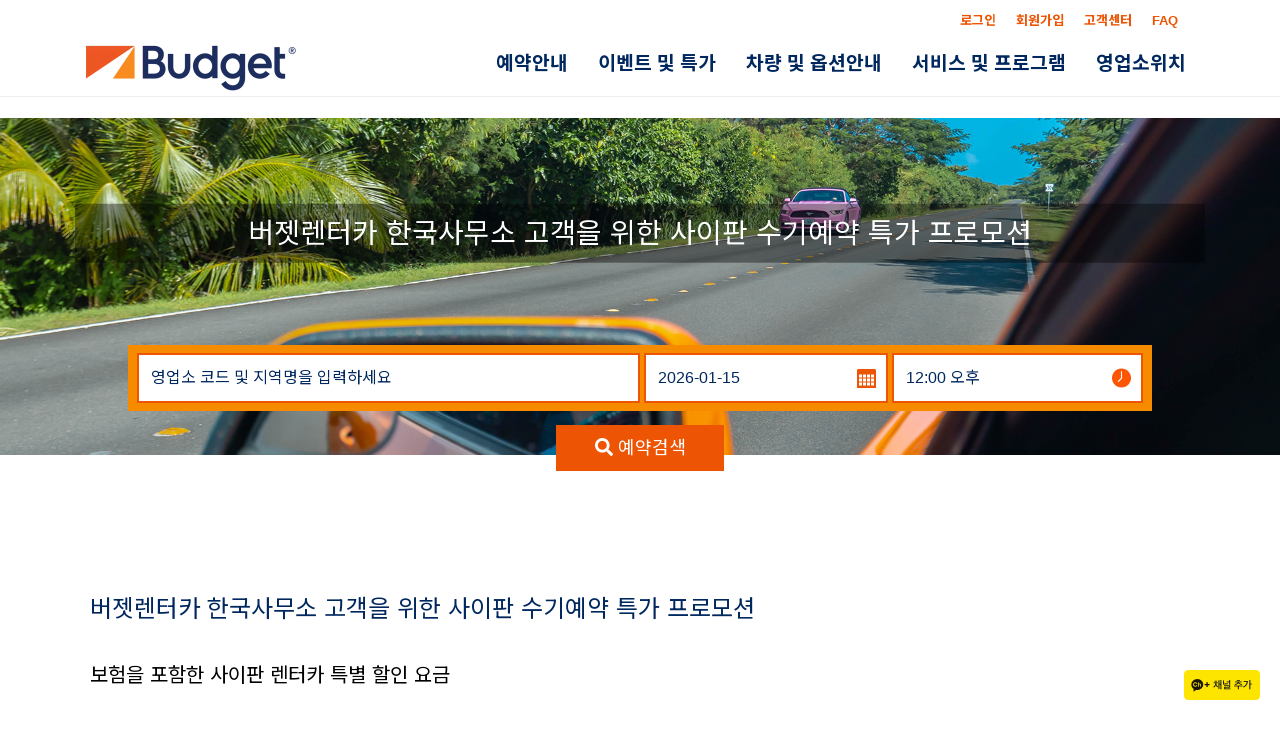

--- FILE ---
content_type: text/html; charset=UTF-8
request_url: https://www.budget.co.kr/reservation/make-reservation?promotion_code=XXX10
body_size: 74217
content:
<!DOCTYPE HTML>
<html lang="ko">
<head>
  <meta charset="UTF-8" />
  <meta http-equiv="X-UA-Compatible" content="IE=Edge" />
  <meta name="viewport" content="width=device-width, initial-scale=1.0" />
  <meta name="description" content="버젯 렌터카: 할인된 요금으로 해외렌터카 예약.여행을 계획할 때 버젯 렌터카(Budget Car Rental)로 차량 대여 비용을 절약 하세요.120개국 이상의 3,500개 지점에서 세계적인 브랜드로 다양한 차량 보유" />
  <meta name="keywords" content="버젯 렌터카,할인요금,해외렌터카,예약,여행,Budget,Car,Rental,차량대여" />
  <meta property="og:title" content="버젯 렌터카: 할인된 요금으로 해외렌터카 예약.여행을 계획할 때 버젯 렌터카(Budget Car Rental)로 차량 대여 비용을 절약 하세요" id="ogTitle" />
  <meta property="og:description" content="버젯 렌터카: 할인된 요금으로 해외렌터카 예약.여행을 계획할 때 버젯 렌터카(Budget Car Rental)로 차량 대여 비용을 절약 하세요.120개국 이상의 3,500개 지점에서 세계적인 브랜드로 다양한 차량 보유" id="ogDescription" />
  <meta property="og:type" content="website" />
  <meta property="og:url" content="https://www.budget.co.kr/home" id="ogUrl" />
  <meta property="og:image" content="https://www.budget.co.kr/assets/img/logo.png" />
  <meta property="og:site_name" content="Budget | Rent a Car" />
  <meta name="twitter:card" content="summary_large_image" />
  <meta name="twitter:creator" content="@Budget" />
  <meta name="twitter:site" content="@Budget " />
  <meta name="twitter:title" content="버젯 렌터카: 할인된 요금으로 해외렌터카 예약.여행을 계획할 때 버젯 렌터카(Budget Car Rental)로 차량 대여 비용을 절약 하세요" id="twitterTitle" />
  <meta name="twitter:description" content="버젯 렌터카: 할인된 요금으로 해외렌터카 예약.여행을 계획할 때 버젯 렌터카(Budget Car Rental)로 차량 대여 비용을 절약 하세요.120개국 이상의 3,500개 지점에서 세계적인 브랜드로 다양한 차량 보유" id="twitterDescription" />
  <meta name="title" content="버젯 렌터카: 할인된 요금으로 해외렌터카 예약.여행을 계획할 때 버젯 렌터카(Budget Car Rental)로 차량 대여 비용을 절약 하세요" />
  <meta name="twitter:image" content="https://www.budget.co.kr/assets/img/logo.png" />
  <meta name="author" content="ABG" />
  <meta name="naver-site-verification" content="c7b1e9be20e339ecf85b9737baec01e837ff2f7c" />
  
  <link rel="icon shortcut" href="https://www.budget.co.kr/assets/img/favicon.png" />
  <link rel="apple-touch-icon" sizes="192x192" href="/assets/img/favicon.png" />
  <link rel="stylesheet" href="/assets/css/bootstrap4.6.1.min.css?v=" />
  <link rel="stylesheet" href="/assets/css/slick.min.css" type="text/css" />
  <link rel="stylesheet" href="/assets/css/slick-theme.css" />
  <link rel="stylesheet" href="/assets/css/animation_load.css" type="text/css">
  <!-- <link rel="stylesheet" href="/assets/css/animate.css" type="text/css"> -->
  <link rel="stylesheet" href="/assets/xeicon2/xeicon.min.css">
  <link rel="stylesheet" href="/assets/css/font-icons.css">
  <link rel="stylesheet" href="/assets/css/style.css?v=20251029" />
  <link rel="stylesheet" href="/assets/css/kakao.css?v=20240624_" />
  
<script type="text/javascript" src="/assets/js/jquery-3.6.0.min.js"></script>
<script type="text/javascript" src="/assets/js/jquery-migrate-1.2.1.min.js"></script>
<script type="text/javascript" src="/assets/js/slick.js"></script>
<script src="/assets/js/popper.min.js"></script>
<script src="/assets/js/bootstrap4.6.1.min.js"></script>
<script src="/assets/fontawesome5.15.3/js/all.js"></script>


<!-- Google tag (gtag.js) --> 
<script async src="https://www.googletagmanager.com/gtag/js?id=AW-11025958418"></script>
<script type="text/javascript" src="/assets/js/budget/head.js"></script>

 



  <link rel="stylesheet" type="text/css" href="/assets/css/budget/head.css" />
  <title>버젯렌터카 | Budget Outbound Car Rental </title>
</head>
<body>
  
 <!-- Google Tag Manager (noscript) -->
<noscript><iframe src="https://www.googletagmanager.com/ns.html?id=GTM-5RF84HP"
height="0" width="0" style="display:none;visibility:hidden"></iframe></noscript>
<!-- End Google Tag Manager (noscript) -->
 
    <section id="header" class="main-h2">
      <div class="navigation-wrap bg-light start-header start-style py-0">
              <div class="container-fluid px-0- py-0 my-0">
          
          <div class="row px-md-1 mx-md-4- py-0 my-0 border-">
            <div class="col-12 text-right pt-2">
                            <span><a href="/login" class="px-2 font-13 budget-dark-orange font-700-2">로그인</a></span>
              <span><a href="/register" class="px-2 font-13 budget-dark-orange font-700-2">회원가입</a></span>
                            <span><a href="/customer-care" class="px-2 font-13 budget-dark-orange font-700-2">고객센터</a></span>
              <span><a href="/customer-care/faq" class="px-2 font-13 budget-dark-orange font-700-2">FAQ</a></span>
            </div>
            <div class="col-12 px-md-0 border-">

              <nav class="navbar navbar-expand-md navbar-light py-0">
                                <a class="navbar-brand py-0" href="/home">
                  <div class="d-flex  align-items-center">
                  <img src="/assets/img/logo-budget.png" class="img-fluid budgettoplogo" alt="Budget">
                                    </div>
                </a>
                <button class="navbar-toggler mr-2" type="button" data-toggle="collapse" data-target="#navbarContent" aria-controls="navbarContent" aria-expanded="false" aria-label="Toggle navigation">
                  <span class="navbar-toggler-icon"></span>
                </button>

                <div class="collapse navbar-collapse py-0" id="navbarContent">
                  <ul class="navbar-nav ml-auto py-2 py-md-0">
                    <li class="nav-item active--">
                      <a class="nav-link dropdown-toggle font-700-2" data-toggle="dropdown" href="#" role="button" aria-haspopup="true" aria-expanded="false">예약안내</a>
                      <div class="dropdown-menu">
                        <a class="dropdown-item font-500" href="/reservation/make-reservation">예약하기</a>
                        <a class="dropdown-item font-500" href="/reservation/view-modify-cancel">예약확인/취소</a>
                        <!-- <a class="dropdown-item font-500" href="/customer-care/get-e-receipt">전자영수증 발급</a> -->
                      </div>
                    </li>
                    <li class="nav-item">
                      <a class="nav-link dropdown-toggle font-700-2" data-toggle="dropdown" href="#" role="button" aria-haspopup="true" aria-expanded="false">이벤트 및 특가</a>
                      <div class="dropdown-menu">
                        <a class="dropdown-item font-500" href="/offers/international">프로모션</a>
                      </div>
                    </li>
                    <li class="nav-item">
                      <a class="nav-link dropdown-toggle font-700-2" data-toggle="dropdown" href="#" role="button" aria-haspopup="true" aria-expanded="false">차량 및 옵션안내</a>
                      <div class="dropdown-menu">
                        <a class="dropdown-item font-500" href="/vehicle-information">차량안내</a>
                        <a class="dropdown-item font-500" href="/products-services/products">옵션상품안내</a>
                      </div>
                    </li>
                    <li class="nav-item">
                      <a class="nav-link dropdown-toggle font-700-2" data-toggle="dropdown" href="#" role="button" aria-haspopup="true" aria-expanded="false">서비스 및 프로그램</a>
                      <div class="dropdown-menu">
                        <a class="dropdown-item font-500" href="/products-services/services">서비스</a>
                        <a class="dropdown-item font-500" href="/products-services/protections">보호 및 보장</a>
                        <a class="dropdown-item font-500" href="/products-services/programs">프로그램</a>
                      </div>
                    </li>
                    <li class="nav-item">
                      <a class="nav-link dropdown-toggle font-700-2" data-toggle="dropdown" href="#" role="button" aria-haspopup="true" aria-expanded="false">영업소위치</a>
                      <div class="dropdown-menu font-500">
                        <a class="dropdown-item font-500" href="/locations/find-a-location">주요 영업소 찾기</a>                        
                        <a class="dropdown-item font-500" href="/locations/find-a-location-airport">주요 공항 영업소</a>
                        <a class="dropdown-item font-500" href="/locations/find-a-location-all">전세계 영업소 찾기</a>
                        <!--a class="dropdown-item font-500" href="/budgetworldwide">버젯 렌터카 영업소</a-->
                      </div>
                    </li>

                  </ul>
                </div>

              </nav>
            </div>
          </div>
        </div>
      </div>


    </section>



    <a href="https://pf.kakao.com/_sxixcrxj" target="_blank">
        <img src="/assets/img/channel_add_small.png" alt="채널 방문" class="kakao-fixed-icon">
    </a>




  <style>
    .bk-card {
      position: relative;
      top: 0;
      left: 0%;
      transform: translate(0%, 0%);
      z-index: 101;
      width: 90%;
      display: block;
    }
    .search-form-title{background-color: rgba(0, 0, 0, 0.4); padding:0.8rem; color:#fff !important; font-weight: bold; max-width:1130px;}
    @media (max-width: 767px) {

      /* mobile size */
      .pimgheight {
        background-image: url(https://www.avisrentacar.kr/uploads/pro/250225_제주항공수기_사이판매인_1920x50520250225074442.jpg);
        background-size: cover;
        position: relative;
        background-position: center;
        height: 370px !important;
      }

      .book-div {
        padding-top: 100px;
      }
      .booking-form-all{margin-top:50px;}
      .search-form-title{max-width:92%;}
    }

    @media (max-width: 1024px) {
      .pimgheight {
        background-image: url(https://www.avisrentacar.kr/uploads/pro/250225_제주항공수기_사이판매인_1920x50520250225074442.jpg);
        background-size: cover;
        position: relative;
        background-position: center;
      }

      .book-div {
        padding-top: 100px;
      }
    }

    @media (min-width: 1025px) {
      .pimgheight {
        height: 570px !important;
        background-image: url(https://www.avisrentacar.kr/uploads/pro/250225_제주항공수기_사이판매인_1920x50520250225074442.jpg);
        background-size: contain;
        background-position: center;
        background-repeat: no-repeat;
      }

      .book-div {
        padding-top: 320px;
      }
    }
    
  </style>
  <div class="py-md-4 py-4 pimgheight">
    <div class="book-div" style="position:relative;">
      <h3 class="my-md-4 search-form-title fw-bold text-center">버젯렌터카 한국사무소 고객을 위한 사이판 수기예약 특가 프로모션</h3>
      <link rel="stylesheet" type="text/css" href="/assets/css/vendors/date-picker.css">
<link rel="stylesheet" type="text/css" href="/assets/css/budget/booking-form2.css">


<form name="bookfrm">
  <input type="hidden" name="_token" id="_token" value="7e7dbc54ee7e4d9128142efda87c8e74">
  <input type="hidden" name="csp_sdate" id="csp_sdate" value="2026-01-15">
  <input type="hidden" name="csp_edate" id="csp_edate" value="2026-01-16">
  <input type="hidden" name="csp_stime" id="csp_stime" value="">
  <input type="hidden" name="csp_etime" id="csp_etime" value="">
  <input type="hidden" name="csp_age" id="csp_age" value="">
  <input type="hidden" name="csp_region" id="csp_region" value="">
  <input type="hidden" name="csp_pre_e" id="csp_pre_e" value="">
  <input type="hidden" name="csp_pre_c" id="csp_pre_c" value="">
  <input type="hidden" name="csp_soper" id="csp_soper" value="월~일 ~,~">
  <input type="hidden" name="csp_sholy" id="csp_sholy" value="">



  <div class="booking-form-all">
    <div class="p-2 budget-bg-alert container mb-2" id="warinig-box">
    </div>
  
    <div class="px-4 py-2 budget-bg-light-orange container booking-container" id="book-cont">
      <!-- <h5 class="font-14 text-white">출발지 선택</h5> -->
      <div class="row">
        <div class="col-md-6 px-0">
          <input type="hidden" id="sloc" name="sloc" value="">
          <input type="search" id="ssword" name="hsloc" value="" class="form-control bookinput input-place- rounded-0 budget-border-dark-orange" autocomplete="off" placeholder="영업소 코드 및 지역명을 입력하세요">
          <ul id="searchResult"></ul>
          <div class="clear"></div>
          <div id="userDetail"></div>
        </div>
        <div class="col-md-3 col-6 px-0 px-md-1">
          <label class="sound-only" for="search_start">출발일</label>
          <input type="search" name="sdate" style="background-color: white;" readonly value="2026-01-15" id="search_start" class="form-control bookinput input-cal rounded-0 budget-border-dark-orange datepicker-here" autocomplete="off" placeholder="2026-01-15">
        </div>
        <div class="col-md-3 col-6 px-0">
          <select name="stime" class="form-control rounded-0 bookinput budget-border-dark-orange input-time">
            <option value="00:30:00">00:30 오전</option>
            <option value="01:00:00">01:00 오전</option>
            <option value="01:30:00">01:30 오전</option>
            <option value="02:00:00">02:00 오전</option>
            <option value="02:30:00">02:30 오전</option>
            <option value="03:00:00">03:00 오전</option>
            <option value="03:30:00">03:30 오전</option>
            <option value="04:00:00">04:00 오전</option>
            <option value="04:30:00">04:30 오전</option>
            <option value="05:00:00">05:00 오전</option>
            <option value="05:30:00">05:30 오전</option>
            <option value="06:00:00">06:00 오전</option>
            <option value="06:30:00">06:30 오전</option>
            <option value="07:00:00">07:00 오전</option>
            <option value="07:30:00">07:30 오전</option>
            <option value="08:00:00">08:00 오전</option>
            <option value="08:30:00">08:30 오전</option>
            <option value="09:00:00">09:00 오전</option>
            <option value="09:30:00">09:30 오전</option>
            <option value="10:00:00">10:00 오전</option>
            <option value="10:30:00">10:30 오전</option>
            <option value="11:00:00">11:00 오전</option>
            <option value="11:30:00">11:30 오전</option>
            <option value="12:00:00" selected>12:00 오후</option>
            <option value="12:30:00">12:30 오후</option>
            <option value="13:00:00">13:00 오후</option>
            <option value="13:30:00">13:30 오후</option>
            <option value="14:00:00">14:00 오후</option>
            <option value="14:30:00">14:30 오후</option>
            <option value="15:00:00">15:00 오후</option>
            <option value="15:30:00">15:30 오후</option>
            <option value="16:00:00">16:00 오후</option>
            <option value="16:30:00">16:30 오후</option>          
            <option value="17:00:00">17:00 오후</option>
            <option value="17:30:00">17:30 오후</option>
            <option value="18:00:00">18:00 오후</option>
            <option value="18:30:00">18:30 오후</option>
            <option value="19:00:00">19:00 오후</option>
            <option value="19:30:00">19:30 오후</option>
            <option value="20:00:00">20:00 오후</option>
            <option value="20:30:00">20:30 오후</option>
            <option value="21:00:00">21:00 오후</option>
            <option value="21:30:00">21:30 오후</option>
            <option value="22:00:00">22:00 오후</option>
            <option value="22:30:00">22:30 오후</option>
            <option value="23:00:00">23:00 오후</option>
            <option value="23:30:00">23:30 오후</option>
            <option value="24:00:00">24:00 오후</option>          
          </select>
        </div>
      </div>
      
      <div id="resform-ext">
        <!-- <h5 class="font-14 text-white mt-2">도착지 선택</h5> -->
        <div class="row mt-2">
          <div class="col-md-6 px-0">
            <input type="hidden" id="eloc" name="eloc" value="">
            <input type="search" name="heloc" id="ssword2" value="" class="form-control bookinput input-place- rounded-0 budget-border-dark-orange" autocomplete="off" placeholder="반납장소가 다를경우 입력하세요">
            <ul id="searchResult2" ></ul>
            <div class="clear"></div>
            <div id="userDetail2"></div>
          </div>
          <div class="col-md-3 col-6 px-0 px-md-1">
            <input type="search" name="edate" style="background-color: white;" readonly id="search_end" value="2026-01-16" class="form-control bookinput input-cal rounded-0 budget-border-dark-orange datepicker-here" autocomplete="off" placeholder="2026-01-15">
          </div>
          <div class="col-md-3 col-6 px-0">
            <select name="etime" class="form-control rounded-0 bookinput budget-border-dark-orange input-time">
            <option value="00:30:00">00:30 오전</option>
            <option value="01:00:00">01:00 오전</option>
            <option value="01:30:00">01:30 오전</option>
            <option value="02:00:00">02:00 오전</option>
            <option value="02:30:00">02:30 오전</option>
            <option value="03:00:00">03:00 오전</option>
            <option value="03:30:00">03:30 오전</option>
            <option value="04:00:00">04:00 오전</option>
            <option value="04:30:00">04:30 오전</option>
            <option value="05:00:00">05:00 오전</option>
            <option value="05:30:00">05:30 오전</option>
            <option value="06:00:00">06:00 오전</option>
            <option value="06:30:00">06:30 오전</option>
            <option value="07:00:00">07:00 오전</option>
            <option value="07:30:00">07:30 오전</option>
            <option value="08:00:00">08:00 오전</option>
            <option value="08:30:00">08:30 오전</option>
            <option value="09:00:00">09:00 오전</option>
            <option value="09:30:00">09:30 오전</option>
            <option value="10:00:00">10:00 오전</option>
            <option value="10:30:00">10:30 오전</option>
            <option value="11:00:00">11:00 오전</option>
            <option value="11:30:00">11:30 오전</option>
            <option value="12:00:00" selected>12:00 오후</option>
            <option value="12:30:00">12:30 오후</option>
            <option value="13:00:00">13:00 오후</option>
            <option value="13:30:00">13:30 오후</option>
            <option value="14:00:00">14:00 오후</option>
            <option value="14:30:00">14:30 오후</option>
            <option value="15:00:00">15:00 오후</option>
            <option value="15:30:00">15:30 오후</option>
            <option value="16:00:00">16:00 오후</option>
            <option value="16:30:00">16:30 오후</option>          
            <option value="17:00:00">17:00 오후</option>
            <option value="17:30:00">17:30 오후</option>
            <option value="18:00:00">18:00 오후</option>
            <option value="18:30:00">18:30 오후</option>
            <option value="19:00:00">19:00 오후</option>
            <option value="19:30:00">19:30 오후</option>
            <option value="20:00:00">20:00 오후</option>
            <option value="20:30:00">20:30 오후</option>
            <option value="21:00:00">21:00 오후</option>
            <option value="21:30:00">21:30 오후</option>
            <option value="22:00:00">22:00 오후</option>
            <option value="22:30:00">22:30 오후</option>
            <option value="23:00:00">23:00 오후</option>
            <option value="23:30:00">23:30 오후</option>
            <option value="24:00:00">24:00 오후</option>  
            </select>
          </div>
        </div>
     


        <div class="row mt-2">
          <div class="col-md-2 col-12 px-0">
            <div class="row m-0 p-0 bg-white py-1">
              <div class="pl-2 pt-2"><img src="/assets/img/info.png" alt="정보" class="w-tooltip" role="button" data-toggle="tooltip" data-html="true" data-placement="top" 
              title="<p><b>연령</b></p><p>
              운전자는 또한 버젯의 최저운전연령에 관한 요구사항을 충족해야 합니다. <br>
              최저연령 제한은 국가마다 다릅니다. 일반적으로 버젯에서 차량을 대여할 수 있는 최저연령은 25세입니다.<br>
              일부 지역에서는 25세 미만일 경우 대여가 가능하지만 미성년자에 대한 추가요금이 적용될 수 있습니다.<br>
              일부 국가에서는 최고연령 제한이 있을 수 있습니다.<br>
              자세한 내용은 <a href='/customer-care/terms-and-conditions-w' class='text-underline'>임대위치별 이용안내</div>을 참고하세요.</p>"> 연령:</div>
              <div>
                <select name="age" class="form-control border-0 bookinput" id="book-age">
                  <option value="25">25+</option>
                  <option value="24">24</option>
                  <option value="23">23</option>
                  <option value="22">22</option>
                  <option value="21">21</option>
                  <option value="20">20</option>
                  <option value="19">19</option>
                  <option value="18">18</option>
                </select>
              </div>
            </div>
          </div>
     

          <div class="col-md-3 col-12 px-0 px-md-1">
            <div class="row m-0 p-0 bg-white py-1">
              <div class="pl-2 pt-2"><img src="/assets/img/info.png" alt="정보" class="w-tooltip" role="button" data-toggle="tooltip" data-html="true" data-placement="top" 
              title="<p><b>국적</b></p><p>
              <p>차량을 대여하실 때, 거주 국가를 확인하기 위해 운전면허증이나 여권 등 신분증을 제시해야 합니다. 자격 증명이 다른 국가의 경우 예약은 유지되지만 확인된 요금이 변경될 수 있습니다. <br>수정하려면 취소하고 새롭게 예약을 진행하세요.</p>"> 국적:</div>
              <div>
                <select name="region" class="form-control border-0 bookinput" id="book-nation">
                  <!--option value="AF">Afghanistan</option>
                  <option value="AL">Albania</option>
                  <option value="DZ">Algeria</option>
                  <option value="AS">American Samoa</option>
                  <option value="AD">Andorra</option>
                  <option value="AO">Angola</option>
                  <option value="AI">Anguilla</option>
                  <option value="AG">Antigua And Barbuda</option>
                  <option value="AR">Argentina</option>
                  <option value="AM">Armenia</option>
                  <option value="AW">Aruba</option>
                  <option value="AU">Australia</option>
                  <option value="AT">Austria</option>
                  <option value="AZ">Azerbaijan</option>
                  <option value="BS">Bahamas</option>
                  <option value="BH">Bahrain</option>
                  <option value="BD">Bangladesh</option>
                  <option value="BB">Barbados</option>
                  <option value="BY">Belarus</option>
                  <option value="BE">Belgium</option>
                  <option value="BZ">Belize</option>
                  <option value="BJ">Benin</option>
                  <option value="BM">Bermuda</option>
                  <option value="BT">Bhutan</option>
                  <option value="BO">Bolivia</option>
                  <option value="BQ">Bonaire</option>
                  <option value="BA">Bosnia And Herzegovina</option>
                  <option value="BW">Botswana</option>
                  <option value="BR">Brazil</option>
                  <option value="BN">Brunei Darussalam</option>
                  <option value="BG">Bulgaria</option>
                  <option value="BF">Burkina Faso</option>
                  <option value="BI">Burundi</option>
                  <option value="KH">Cambodia</option>
                  <option value="CM">Cameroon</option>
                  <option value="CA">Canada</option>
                  <option value="CV">Cape Verde</option>
                  <option value="KY">Grand Cayman</option>
                  <option value="CF">Central African</option>
                  <option value="TD">Chad</option>
                  <option value="CL">Chile</option>
                  <option value="CN">China</option>
                  <option value="CO">Colombia</option>
                  <option value="KM">Comoros</option>
                  <option value="CG">Congo</option>
                  <option value="CD">Congo D.R.</option>
                  <option value="CK">Cook Islands</option>
                  <option value="CR">Costa Rica</option>
                  <option value="HR">Croatia</option>
                  <option value="CU">Cuba</option>
                  <option value="CW">Curacao</option>
                  <option value="CY">Cyprus</option>
                  <option value="CZ">Czech</option>
                  <option value="DK">Denmark</option>
                  <option value="DJ">Djibouti</option>
                  <option value="DM">Dominica</option>
                  <option value="DO">Dominican Republic</option>
                  <option value="EC">Ecuador</option>
                  <option value="EG">Egypt</option>
                  <option value="SV">El Salvador</option>
                  <option value="GQ">Equatorial Guinea</option>
                  <option value="ER">Eritrea</option>
                  <option value="EE">Estonia</option>
                  <option value="ET">Ethiopia</option>
                  <option value="FO">Faroe Islands</option>
                  <option value="FJ">Fiji</option>
                  <option value="FI">Finland</option>
                  <option value="FR">France</option>
                  <option value="GF">French Guiana</option>
                  <option value="PF">French Polynesia</option>
                  <option value="GA">Gabon</option>
                  <option value="GM">Gambia</option>
                  <option value="GE">Georgia</option>
                  <option value="DE">Germany</option>
                  <option value="GH">Ghana</option>
                  <option value="GI">Gibraltar</option>
                  <option value="GR">Greece</option>
                  <option value="GL">Greenland</option>
                  <option value="GD">Grenada</option>
                  <option value="GP">Guadeloupe</option>
                  <option value="GU">Guam</option>
                  <option value="GT">Guatemala</option>
                  <option value="GG">Guernsey</option>
                  <option value="GN">Guinea</option>
                  <option value="GW">Guinea-Bissau</option>
                  <option value="GY">Guyana</option>
                  <option value="HT">Haiti</option>
                  <option value="VA">Holy See(Vatican)</option>
                  <option value="HN">Honduras</option>
                  <option value="HK">Hong kong</option>
                  <option value="HU">Hungary</option>
                  <option value="IS">Iceland</option>
                  <option value="IN">India</option>
                  <option value="ID">Indonesia</option>
                  <option value="IR">Iran </option>
                  <option value="IQ">Iraq</option>
                  <option value="IE">Ireland</option>
                  <option value="IM">Isle Of Man</option>
                  <option value="IL">Israel</option>
                  <option value="IT">Italy</option>
                  <option value="CI">Ivory Coast</option>
                  <option value="JM">Jamaica</option>
                  <option value="JP">Japan (GSA)</option>
                  <option value="JE">Jersey</option>
                  <option value="JO">Jordan</option>
                  <option value="KZ">Kazakhstan</option>
                  <option value="KE">Kenya</option>
                  <option value="KI">Kiribati</option-->
                  <option value="KR" selected>대한민국</option>
                                    <!--option value="XK">Kosovo</option>
                  <option value="KW">Kuwait</option>
                  <option value="KG">Kyrgyzstan</option>
                  <option value="LA">Lao People'S</option>
                  <option value="LV">Latvia</option>
                  <option value="LB">Lebanon</option>
                  <option value="LS">Lesotho</option>
                  <option value="LR">Liberia</option>
                  <option value="LY">Libyan Arab Jamahiriya</option>
                  <option value="LI">Liechtenstein</option>
                  <option value="LT">Lithuania</option>
                  <option value="LU">Luxembourg</option>
                  <option value="MO">Macau</option>
                  <option value="MK">Macedonia</option>
                  <option value="MG">Madagascar</option>
                  <option value="MW">Malawi</option>
                  <option value="MY">Malaysia</option>
                  <option value="MV">Maldives</option>
                  <option value="ML">Mali</option>
                  <option value="MT">Malta</option>
                  <option value="MH">Marshall Islands</option>
                  <option value="MQ">Martinique</option>
                  <option value="MR">Mauritania</option>
                  <option value="MU">Mauritius</option>
                  <option value="YT">Mayotte</option>
                  <option value="MX">Mexico</option>
                  <option value="FM">Micronesia </option>
                  <option value="MD">Moldova</option>
                  <option value="MC">Monaco</option>
                  <option value="MN">Mongolia</option>
                  <option value="ME">Montenegro</option>
                  <option value="MS">Montserrat</option>
                  <option value="MA">Morocco</option>
                  <option value="MZ">Mozambique</option>
                  <option value="MM">Myanmar</option>
                  <option value="NA">Namibia</option>
                  <option value="NR">Nauru</option>
                  <option value="NP">Nepal</option>
                  <option value="NL">Netherlands</option>
                  <option value="NC">New Caledonia</option>
                  <option value="NZ">New Zealand</option>
                  <option value="NI">Nicaragua</option>
                  <option value="NE">Niger</option>
                  <option value="NG">Nigeria</option>
                  <option value="NF">Norfolk Island</option>
                  <option value="MP">Northern Mariana</option>
                  <option value="NO">Norway</option>
                  <option value="OM">Oman</option>
                  <option value="PK">Pakistan</option>
                  <option value="PA">Panama</option>
                  <option value="PG">Papua New Guinea</option>
                  <option value="PY">Paraguay</option>
                  <option value="PE">Peru</option>
                  <option value="PH">Philippines</option>
                  <option value="PL">Poland</option>
                  <option value="PT">Portugal</option>
                  <option value="PR">Puerto Rico</option>
                  <option value="QA">Qatar</option>
                  <option value="RE">Reunion Island</option>
                  <option value="RO">Romania</option>
                  <option value="RU">Russia</option>
                  <option value="RW">Rwanda</option>
                  <option value="KN">Saint Kitts And Nevis</option>
                  <option value="WS">Western Samoa</option>
                  <option value="SM">San Marino</option>
                  <option value="ST">Sao Tome And Principe</option>
                  <option value="SA">Saudi Arabia</option>
                  <option value="SN">Senegal</option>
                  <option value="RS">Serbia</option>
                  <option value="CS">Serbia And Montenegro</option>
                  <option value="SC">Seychelles</option>
                  <option value="SL">Sierra Leone</option>
                  <option value="SG">Singapore</option>
                  <option value="SK">Slovakia</option>
                  <option value="SI">Slovenia</option>
                  <option value="SB">Solomon Islands</option>
                  <option value="SO">Somalia</option>
                  <option value="ZA">South Africa</option>
                  <option value="ES">Spain</option>
                  <option value="LK">Sri Lanka</option>
                  <option value="LC">St. Lucia</option>
                  <option value="BL">St Barthelemy</option>
                  <option value="VI">St Thomas</option>
                  <option value="MF">St Martin,France</option>
                  <option value="SX">St Martin,Netherlands</option>
                  <option value="VC">St Vincent</option>
                  <option value="SD">Sudan</option>
                  <option value="SR">Suriname</option>
                  <option value="SZ">Swaziland</option>
                  <option value="SE">Sweden</option>
                  <option value="CH">Switzerland</option>
                  <option value="SY">Syria</option>
                  <option value="TW">Taiwan</option>
                  <option value="TZ">Tanzania</option>
                  <option value="TH">Thailand</option>
                  <option value="TG">Togo</option>
                  <option value="TO">Tonga</option>
                  <option value="VG">Tortola</option>
                  <option value="TT">Trinidad And Tobago</option>
                  <option value="TN">Tunisia</option>
                  <option value="TR">Turkey</option>
                  <option value="TM">Turkmenistan</option>
                  <option value="TC">Turks And Caicos</option>
                  <option value="UG">Uganda</option>
                  <option value="UA">Ukraine</option>
                  <option value="AE">United Arab Emirates</option>
                  <option value="GB">United Kingdom</option>
                  <option value="US">United States</option>
                  <option value="UY">Uruguay</option>
                  <option value="UZ">Uzbekistan</option>
                  <option value="VU">Vanuatu</option>
                  <option value="VE">Venezuela</option>
                  <option value="VN">Vietnam</option>
                  <option value="YE">Yemen</option>
                  <option value="ZM">Zambia</option>
                  <option value="ZW">Zimbabwe</option-->
                </select>
              </div>            
            </div>
          </div>
     

          <div class="col-md-7 px-0">
            <div class="row m-0 p-0 bg-white py-1">
              <div class="col-md-3 col-12 pl-2 pt-2 mb-1 mb-md-0"><img src="/assets/img/info.png" alt="정보" class="w-tooltip" role="button" data-toggle="tooltip" data-html="true" data-placement="top" 
              title="<p><b>할인코드(BCD코드,제휴코드,  프로모션 코드)</b></p><p>
              <p>예약에 BCD(한글자 뒤에 6개의 숫자가 있는 7자 코드) 또는 제휴코드, 프로모션코드 를 추가하여 할인 혜택을 받을 수 있으며, 조건에 맞지 않는 경우 적용이 불가 할 수 있습니다.</p>"> 
              할인코드</div>
              <div class="col-12 col-md-3 px-md-0 mb-1 mb-md-0">
              <input type="hidden" name="link_code" value="">
              <input type="search" name="coupon_code" value="" class="form-control rounded-0 book-code" autocomplete="off" placeholder="쿠폰코드">
              </div> 
              <div class="col-12 col-md-3 px-md-0 mb-1 mb-md-0">
                <input type="search" name="bcd_code" value="" class="form-control rounded-0 book-code" autocomplete="off" placeholder="BCD Code">
              </div>
              <div class="col-12 col-md-3 px-md-0 pr-md-1 mb-1 mb-md-0">
                <input type="search" name="promotion_code" value="XXX10" class="form-control rounded-0 book-code" autocomplete="off" placeholder="프로모션코드">
              </div>

            </div>
          </div>


        </div>
      </div>
    </div>

    <div class="text-center mb-2 bookbtn-area pb-2 py-md-4 px-2">
      <a href="#" id="book-step2" class="budget-bg-dark-orange text-white px-4 py-2 font-18 btn-2x btn-raise btn-res"><i class="fas fa-search"></i> 예약검색</a>
    </div>
  </div>
  
</form>

<script type="text/javascript" src="/assets/js/budget/booking-form2.js?now=14:52:50"></script>
<!--script>
  $(document).ready(function() {
    
    $("#ssword").keyup(function() {
      var search = $(this).val();
      if (search.length < 1) {       
        //document.querySelector("#searchResult").style.setProperty('height', 0, 'important');        
        $("#searchResult").css("height",0);
        $("#searchResult").empty();
        return;
      }
      //document.querySelector("#searchResult").style.setProperty('height', 250, 'important'); 
      $("#searchResult").css("height",250);
      
      //$("#searchResult").attr('overflow-y','auto;');

      if (search != "") {
        $.ajax({
          url: '/getSearch',
          type: 'post',
          data: {
            search: search,
            type: 1
          },
          dataType: 'json',
          success: function(response) {

            
            var len = response.length;
            $("#searchResult").empty();


            var pretype = '';
            var preregion = '';
            var typenum = 0;
            var numofair = 0;
            var numofetc = 0;

            for (var i = 0; i < len; i++) {
              var id = response[i]['id'];
              var name = response[i]['name'];
              var name_kr = response[i]['name_kr'];
              var name_city = response[i]['name_city'];
              var name_city_kr = response[i]['name_city_kr'];
              var name_region = response[i]['name_region'];
              var station_type = response[i]['station_type'];

              if(station_type=='Airport') 
                numofair++
              else
                numofetc++;

            }

            numofetc = len-numofair;

            for (var i = 0; i < len; i++) {
              var id = response[i]['id'];
              var name = response[i]['name'];
              var name_kr = response[i]['name_kr'];
              var name_city = response[i]['name_city'];
              var name_city_kr = response[i]['name_city_kr'];
              var name_region = response[i]['name_region'];
              var name_region_kr = response[i]['name_region_kr'];
              var station_type = response[i]['station_type'];

              var new_desc = response[i]['new_desc'];
              var new_sitecode = response[i]['new_sitecode'];
              var new_address1 = response[i]['new_address1'];
              var new_city = response[i]['new_city'];
              var new_ju = response[i]['new_ju'];

              if(new_ju) new_ju = ', '+ new_ju;
              //if(i==0) pretype = station_type;

              if(preregion!=name_region && i!=0) {
                //$("#searchResult").append("<li  style='font-size:0.9rem; padding-left:2rem;' >  [ " + name_region + " ] </li>");                                
                typenum= 0;
              }
              preregion = name_region;

              if(pretype !=station_type && typenum<2) {

                if(station_type=='Airport') {
                  $("#searchResult").append("<li class='budget-blue'> <img style='max-height:15px;' class='mr-1' src='/assets/img/Airport-Rental-Locations.png' alt='공항 대여소'> 공항 대여소 <span style='text-align:right !important;'></span></li>");
                  typenum ++;
                }
                else if(station_type!='Airport' && typenum<3) {
                  $("#searchResult").append("<li class='budget-blue'> <img style='max-height:15px;' class='mr-1' src='/assets/img/City-Suggestions.png' alt='기타 도심지역'> 기타 도심지역  <span style='text-align:right !important;'></span></li>");
                  typenum ++;
                }

              }

              if(new_sitecode!='') {
                if(new_sitecode=='1' || new_sitecode=='3' ||new_sitecode=='4' ||new_sitecode=='5' ) {
                  $("#searchResult").append("<li style='font-size:0.9rem; padding-left:2rem;' class='font-200 search-line budget-blue' idn='" + new_desc +", " 
              + new_city + new_ju + ", " + name_region + "-(" + id +")'" +  " id='" + id + "'><span style='font-weight:500 !important;' class='budget-dark-orange'>" 
              + new_desc + "</span> " +", "+ new_city + new_ju + ", " + name_region + "-(" + id +") </li>");
                }
                else {
                  $("#searchResult").append("<li style='font-size:0.9rem; padding-left:2rem;' class='font-200 search-line budget-blue' idn='" + new_address1 +", " 
              + new_city + new_ju + ", " + name_region + "-(" + id +")'" +  " id='" + id + "'><span style='font-weight:500 !important;' class='budget-dark-orange'>" 
              + new_address1 + "</span> " +", "+ new_city + new_ju + ", " + name_region + "-(" + id +") </li>");
                }
                
              }
              else {
                $("#searchResult").append("<li style='font-size:0.9rem; padding-left:2rem;' class='font-200 search-line budget-blue' idn='" + name +", " 
              + name_city + ", " + name_region + "-(" + id +")'" +  " id='" + id + "'><span style='font-weight:500 !important;' class='budget-dark-orange'>" 
              + name + "</span> " +", "+ name_city + ", " + name_region + "-(" + id +") </li>");
              }

              /*$("#searchResult").append("<li style='font-size:0.9rem; padding-left:2rem;' class='font-200 search-line budget-blue' idn='[" + id +"] " 
              + name + " " + name_kr +"'" +  " id='" + id + "'>[" + id + "] " + "<span style='font-weight:500 !important;' class='budget-dark-orange'>" 
              + name + "</span> " + name_kr + " ( " +name_region+" " + name_city_kr + ") </li>"); */
              
              
              

              pretype = station_type;
            }


            
           

            // binding click event to li
            $("#searchResult li").bind("click", function() {
              //alert($(this).text());
              //alert($(this).attr('id'));
              if($(this).attr('id')) {
                setText($(this).attr('id'),$(this).attr('idn'));
              }
            });


          }
        });
      }
    });


    $("#ssword2").keyup(function() {
      var search = $(this).val();
      if (search.length < 1) {
        $("#searchResult2").css("height",0);
        $("#searchResult2").empty();
        return;
      }

      $("#searchResult2").css("height",250);

      if (search != "") {
        $.ajax({
          url: '/getSearch',
          type: 'post',
          data: {
            search: search,
            type: 1
          },
          dataType: 'json',
          success: function(response) {

            var len = response.length;
            $("#searchResult2").empty();

            var pretype = '';
            var typenum = 0;
            var numofair = 0;
            var numofetc = 0;
            var preregion = '';

            for (var i = 0; i < len; i++) {
              var id = response[i]['id'];
              var name = response[i]['name'];
              var name_kr = response[i]['name_kr'];
              var name_city = response[i]['name_city'];
              var name_city_kr = response[i]['name_city_kr'];
              var name_region = response[i]['name_region'];
              var name_region_kr = response[i]['name_region_kr'];
              var station_type = response[i]['station_type'];

              if(station_type=='Airport') 
                numofair++
              else
                numofetc++;

            }

            numofetc = len-numofair;

            for (var i = 0; i < len; i++) {
              var id = response[i]['id'];
              var name = response[i]['name'];
              var name_kr = response[i]['name_kr'];
              var name_city = response[i]['name_city'];
              var name_city_kr = response[i]['name_city_kr'];
              var name_region = response[i]['name_region'];
              var station_type = response[i]['station_type'];

              var new_desc = response[i]['new_desc'];
              var new_sitecode = response[i]['new_sitecode'];
              var new_address1 = response[i]['new_address1'];
              var new_city = response[i]['new_city'];
              var new_ju = response[i]['new_ju'];

              if(new_ju) new_ju = ', '+ new_ju;
              //if(i==0) pretype = station_type;

              if(preregion!=name_region && i!=0) {
                //$("#searchResult").append("<li  style='font-size:0.9rem; padding-left:2rem;' >  [ " + name_region + " ] </li>");                                
                typenum= 0;
              }
              preregion = name_region;

              if(pretype !=station_type && typenum<2) {

                if(station_type=='Airport') {
                  $("#searchResult2").append("<li> <img style='max-height:15px;' class='mr-1' src='/assets/img/Airport-Rental-Locations.png' alt='공항 대여소'> 공항 대여소 <span style='text-align:right !important;'></span></li>");
                  typenum ++;
                }
                else if(station_type!='Airport' && typenum<3) {
                  $("#searchResult2").append("<li> <img style='max-height:15px;' class='mr-1' src='/assets/img/City-Suggestions.png' alt='기타 도심지역'> 기타 도심지역  <span style='text-align:right !important;'></span></li>");
                  typenum ++;
                }

              }


              /*$("#searchResult2").append("<li style='font-size:0.9rem; padding-left:2rem;' class='font-100 search-line' idn='[" + id +"] " 
              + name + " " + name_kr +"'" +  " id='" + id + "'>[" + id + "] " + "<span style='font-weight:500 !important;' class='budget-dark-orange'>" 
              + name + "</span> " + name_kr + " (" +name_region+" " + name_city_kr + ") </li>");  */
              if(new_sitecode!='') {
                if(new_sitecode=='1' || new_sitecode=='3' ||new_sitecode=='4' ||new_sitecode=='5' ) {
                  $("#searchResult2").append("<li style='font-size:0.9rem; padding-left:2rem;' class='font-200 search-line budget-blue' idn='" + new_desc +", " 
              + new_city  + new_ju + ", " + name_region + "-(" + id +")'" +  " id='" + id + "'><span style='font-weight:500 !important;' class='budget-dark-orange'>" 
              + new_desc + "</span> " +", "+ new_city  + new_ju + ", " + name_region + "-(" + id +") </li>");
                }
                else {
                  $("#searchResult2").append("<li style='font-size:0.9rem; padding-left:2rem;' class='font-200 search-line budget-blue' idn='" + new_address1 +", " 
              + new_city  + new_ju + ", " + name_region + "-(" + id +")'" +  " id='" + id + "'><span style='font-weight:500 !important;' class='budget-dark-orange'>" 
              + new_address1 + "</span> " +", "+ new_city  + new_ju + ", " + name_region + "-(" + id +") </li>");
                }
                
              }
              else {
                $("#searchResult2").append("<li style='font-size:0.9rem; padding-left:2rem;' class='font-200 search-line budget-blue' idn='" + name +", " 
              + name_city + ", " + name_region + "-(" + id +")'" +  " id='" + id + "'><span style='font-weight:500 !important;' class='budget-dark-orange'>" 
              + name + "</span> " +", "+ name_city + ", " + name_region + "-(" + id +") </li>");
              }


              pretype = station_type;
            }

            // binding click event to li
            $("#searchResult2 li").bind("click", function() {
              if($(this).attr('id')) {
                setText2($(this).attr('id'),$(this).attr('idn'));
              }
            });


          }
        });
      }
    });



    //etc funciton 

  if($pre_e=='age') {
    echo 'var txt = \'<i class="xi-warning budget-dark-orange xi-x"></i> <span>연령정책</span> 죄송합니다. 해당 지역 최소연령은 '.$pre_c.'세 입니다.\';';
    echo '$("#warinig-box").show();';
    echo '$("#warinig-box").html(txt);';
  }
  if(str_starts_with($pre_c,'Minimum') ) {
    echo 'var txt = \'<i class="xi-warning budget-dark-orange xi-x"></i> <span>연령정책</span> 죄송합니다! 해당지역에서는 최소연령 규정에 맞지않아 렌트를 하실수가 없습니다\';';
    echo '$("#warinig-box").show();';
    echo '$("#warinig-box").html(txt);';
  }
  if($pre_e=='nosuccess') {
    echo 'var txt = \'<i class="xi-warning budget-dark-orange xi-x"></i> <span>에러</span> 죄송합니다. 현재 검색 하신 조건에 에러가 발생했습니다. Error :'.$pre_c.'.\';';
    echo '$("#warinig-box").show();';
    echo '$("#warinig-box").html(txt);';
  }

  if($pre_e=='error') {

    $str_soper = get_operation_loc($sloc);
    $str_holy = get_holy_loc($sloc);

    $strOC = "";
    $strOC .= '영업소 영업시간 안내 ['.$hsloc.'-'.$sloc.'] <BR>'.$str_soper.'<br><br>'.$str_holy;
        

    echo 'var txt = \'<i class="xi-warning budget-dark-orange xi-x"></i> <span>에러 '.$pre_c.'</span> <br>'.$strOC.'\';';
    echo '$("#warinig-box").show();';
    echo '$("#warinig-box").html(txt);';
  }
   


    $("#search_start").datepicker({
        //beforeShow: customRange,
        minDate: new Date(),        
        onSelect: function(dateText) {
            console.log("Selected date: " + dateText);
            let date = new Date(dateText);
            let date2 = new Date(dateText);
            date.setDate(date.getDate() + 2);
            date2.setDate(date2.getDate() + 1);

            var et ;
            et = new Date(+date + 3240 * 10000).toISOString().split("T")[0];
            var et2 ;
            et2 = new Date(+date2 + 3240 * 10000).toISOString().split("T")[0];
            
           
            $('#search_end').datepicker({
                language: 'ko',
                autoClose: true,
                minDate: new Date(et2) // Now can select only dates, which goes after today 과거선택불가
            })
            $("#search_end").val(et);        

            //$('#search_end').datepicker('setDate', '+0');
            //$("#search_end").datepicker("option", "minDate",new Date()+10);
        }
        
    });


   
    
 







  });


  window.onload = function() {
     if($sdate) { 
      var et ;      
      et = new Date('2026-01-15').toISOString().split("T")[0];
      $("#search_start").val(et);
     } 


     if($edate) { 
      var et ;      
      et = new Date('2026-01-16').toISOString().split("T")[0];
      $("#search_end").val(et);
    } 

  };
 



  function fnSetDt() {
    //alert($("#search_end").val());
    
  }

  function customRange() {
    alert();
  }

  function setText(obj,obj2) {
   
    $("#ssword").val(obj2);
    $("#sloc").val(obj);

    $("#searchResult").css("height",0);
    $("#searchResult").empty();

    // Request User Details
    /*
    $.ajax({
      url: '/getSearch',
      type: 'post',
      data: {
        userid: userid,
        type: 2
      },
      dataType: 'json',
      success: function(response) {

        var len = response.length;
        $("#userDetail").empty();
        if (len > 0) {
          var username = response[0]['username'];
          var email = response[0]['email'];
          $("#userDetail").append("Username : " + username + "<br/>");
          $("#userDetail").append("Email : " + email);
        }
      }

    });
		*/
  }

  function setTextold(id, name, name_kr) {
    $("#ssword").val(name + " " + name_kr);
    $("#sloc").val(id);

    $("#searchResult").empty();

    // Request User Details
    /*
    $.ajax({
      url: '/getSearch',
      type: 'post',
      data: {
        userid: userid,
        type: 2
      },
      dataType: 'json',
      success: function(response) {

        var len = response.length;
        $("#userDetail").empty();
        if (len > 0) {
          var username = response[0]['username'];
          var email = response[0]['email'];
          $("#userDetail").append("Username : " + username + "<br/>");
          $("#userDetail").append("Email : " + email);
        }
      }

    });
		*/
  }
  function setText2(obj,obj2) {
    $("#ssword2").val(obj2);
    $("#eloc").val(obj);

    $("#searchResult2").css("height",0);
    $("#searchResult2").empty();

    
  }

  function fnStep2() {
    if (bookfrm.sloc.value == '') {
      var txt = '<i class="xi-warning budget-dark-orange xi-x"></i> <span>대여장소를</span> 선택해주세요.';
      $("#warinig-box").show();
      $("#warinig-box").html(txt);      
      //alert('대여장소를 선택해주세요');
      return;
    }
    if (bookfrm.stime.value == '') {
      var txt = '<i class="xi-warning budget-dark-orange xi-x"></i> <span>대여시간을</span> 선택해주세요.';
      $("#warinig-box").show();
      $("#warinig-box").html(txt);
      //alert('대여시간을 선택해주세요');
      return;
    }

    bookfrm.method = 'get';
    bookfrm.action = '/reservation/vehicles';
    bookfrm.submit();
  }


</script-->    </div>
  </div>



    <div class="container-fluid">
      <h4 class="budget-blue py-4">버젯렌터카 한국사무소 고객을 위한 사이판 수기예약 특가 프로모션</h4>
      <div class="row">
        <div class="col-md-12">
          <h5 class=" py-2">보험을 포함한 사이판 렌터카 특별 할인 요금</h5>
          <p class="py-2" id="promotion-area">
            <br><table width="100%" border="0" align="center" cellpadding="0" cellspacing="0" bgcolor="#ffffff">
    <tbody> <tr>
          <td align="center" valign="top"><a href="https://www.budget.co.kr/home?utm_source=newsletter&utm_medium=edm" target="_blank"><img src="https://newsletter.meebang.co.kr/budget/2024/241127_kr_spn/images/top.jpg" alt="Budget Korea" border="0"></a></td>
        </tr>
        <tr>
          <td align="center" valign="top"><img src="https://newsletter.meebang.co.kr/budget/2025/251110_Saipan/images/1.jpg" alt="사이판 버젯렌터카 수기예약 특가 프로모션 이미지 – 해안도로를 달리는 차량 뷰" title="사이판 버젯렌터카 수기예약 특가 프로모션"></td>
        </tr>
        <tr>
          <td align="center" valign="top"><a href="https://docs.google.com/forms/d/e/1FAIpQLSemlR3H6ogNALU1maTxE2dJPrT7mix4fsfQ62UccArD1uYrEQ/viewform" target="_blank"><img src="https://newsletter.meebang.co.kr/budget/2025/251110_Saipan/images/2.jpg" alt="예약신청하기버튼" usemap="#Map" title="예약신청하기버튼" border="0"></a></td>
        </tr>
		 <tr>
          <td align="center" valign="top"><img src="https://newsletter.meebang.co.kr/budget/2025/251110_Saipan/images/3.jpg" alt="사이판 버젯렌터카 수기예약 프로모션 요금표 – 차량 클래스별 대여 요금 및 포함 혜택 안내" usemap="#Map" title="사이판 렌터카 요금표 및 보험 포함 내역 안내" border="0"></td>
        </tr>
		<tr>
          <td align="center" valign="top"><a href="https://www.google.com/maps/dir//15.122177,145.723163/@15.122177,145.723163,12z" target="_blank"><img src="https://newsletter.meebang.co.kr/budget/2025/251110_Saipan/images/4.jpg" alt="영업소위치 지도보기 버튼" usemap="#Map" title="영업소위치 지도보기" border="0"></a></td>
        </tr>
	  <tr>
          <td align="center" valign="top"><img src="https://newsletter.meebang.co.kr/budget/2025/251110_Saipan/images/5.jpg" alt="사이판 공항 대여 시 셔틀버스 이용 안내 – 운행 시간, 호텔 픽업 정보 및 추가 비용 안내" usemap="#Map" title="셔틀버스로 편하게 이동하기" border="0"></td>
        </tr>
        <tr>
          <td align="center" valign="top"><img src="https://newsletter.meebang.co.kr/budget/2024/241127_kr_spn/images/footer.jpg" alt="최신 차량을 가성비 높은 서비스로 이용해 보세요." title="예약문의" border="0"></td>
        </tr>
             </tbody></table>
  
  
          </p>
        </div>

        <!-- <a href="javascript:void(0)" role="button" data-toggle="modal" data-target="#coupon-modal">쿠폰열기</a> -->
        <div class="modal fade" id="coupon-modal" tabindex="-1" role="dialog" aria-labelledby="coupon-modalLabel" aria-hidden="true">
          <div class="modal-dialog" role="document">
            <div class="modal-content rounded-0 budget-border-bottom-5">

              <div class="modal-header">
                <button type="button" class="close" data-dismiss="modal" aria-label="Close">
                  <span aria-hidden="true">&times;</span>
                </button>
              </div>

              <div class="modal-body">
                <!-- 소진 -->
                <!-- <div class="py-3 text-center budget-border-blue-- font-18 budget-blue"><i class="xi-error budget-dark-orange"></i> 쿠폰이 유효하지 않습니다. 결제 선착순 매진 되었습니다.</div> -->

                <!-- 당첨 -->
                <div class="text-center"><img src="/assets/img/coupon20230310.jpg"></div>
              </div>
              <!-- <div class="modal-footer">
                <a href="#" class="btn btn-primary rounded-0">닫기</a>
              </div> -->
            </div>
          </div>
        </div>

        <div class="modal fade" id="coupon-modal-no" tabindex="-1" role="dialog" aria-labelledby="coupon-modalLabel" aria-hidden="true">
          <div class="modal-dialog" role="document">
            <div class="modal-content rounded-0 budget-border-bottom-5">

              <div class="modal-header">
                <h5 class="modal-title" id="coupon-modalLabel">쿠폰받기결과</h5>
                <button type="button" class="close" data-dismiss="modal" aria-label="Close">
                  <span aria-hidden="true">&times;</span>
                </button>
              </div>
              <div class="modal-body">
                <!-- 소진 -->
                <div class="py-3 text-center budget-border-blue-- font-18 budget-blue"><i class="xi-error budget-dark-orange"></i> 죄송합니다. 쿠폰이 선착순 매진 되었습니다.</div>

                <!-- 당첨 -->
                <!-- <div class="text-center"><img src="/assets/img/coupon-com.jpg"></div> -->
              </div>
              <!-- <div class="modal-footer">
                <a href="#" class="btn btn-primary rounded-0">닫기</a>
              </div> -->
            </div>
          </div>
        </div>

        <div class="modal fade" id="coupon-modal-20240103" tabindex="-1" role="dialog" aria-labelledby="coupon-modalLabel" aria-hidden="true">
          <div class="modal-dialog" role="document">
            <div class="modal-content rounded-0 budget-border-bottom-5">

              <div class="modal-header">
                <button type="button" class="close" data-dismiss="modal" aria-label="Close">
                  <span aria-hidden="true">&times;</span>
                </button>
              </div>

              <div class="modal-body">
                <!-- 소진 -->
                <!-- <div class="py-3 text-center budget-border-blue-- font-18 budget-blue"><i class="xi-error budget-dark-orange"></i> 쿠폰이 유효하지 않습니다. 결제 선착순 매진 되었습니다.</div> -->

                <!-- 당첨 -->
                <div class="text-center"><img class="img-fluid coupon-img" src="/assets/img/bcoupon-202509.jpg" alt=""></div>
              </div>
              <!-- <div class="modal-footer">
                <a href="#" class="btn btn-primary rounded-0">닫기</a>
              </div> -->
            </div>
          </div>
        </div>

        <div class="modal fade" id="coupon-modal-20240202" tabindex="-1" role="dialog" aria-labelledby="coupon-modalLabel" aria-hidden="true">
          <div class="modal-dialog" role="document">
            <div class="modal-content rounded-0 budget-border-bottom-5">

              <div class="modal-header">
                <button type="button" class="close" data-dismiss="modal" aria-label="Close">
                  <span aria-hidden="true">&times;</span>
                </button>
              </div>

              <div class="modal-body">
                <!-- 소진 -->
                <!-- <div class="py-3 text-center budget-border-blue-- font-18 budget-blue"><i class="xi-error budget-dark-orange"></i> 쿠폰이 유효하지 않습니다. 결제 선착순 매진 되었습니다.</div> -->

                <!-- 당첨 -->
                <div class="text-center"><img src="/assets/img/coupon-budget-20240105.jpg"></div>
              </div>
              <!-- <div class="modal-footer">
                <a href="#" class="btn btn-primary rounded-0">닫기</a>
              </div> -->
            </div>
          </div>
        </div>


      </div>
    </div>

<form name="msform">
<input type="hidden" name="kcoupon_id" value="">
</form>
<script type="text/javascript" src="/assets/js/budget/make-reservation-1.js?26011550"></script>
<link rel="stylesheet" type="text/css" href="/assets/css/budget/tail.css" />
<section id="footer" class="footer budget-bg-blue budget-white">
  <div class="section-001 pt-4">
    <div class="container-fluid text-left">
      <div class="row py-md-4 tail-1">
        <div class="col-md-3 mb-3">
          <h6 class="text-white font-20 font-600">인기검색어</h6>
          <div><a href="/customer-care/faq" class="text-white font-14">자주 묻는 질문</a></div>
          <div><a href="/products-services/services/one-way-car-rental" class="text-white font-14">편도 렌터카</a></div>
        </div>
        <div class="col-md-3 mb-3">
          <h6 class="text-white font-20 font-600">서비스 및 프로그램</h6>
          <div><a href="/products-services/protections" class="text-white font-14">보호 및 보장</a></div>
          <div><a href="/offers/us-offers/roadside-assistance" class="text-white font-14">긴급출동지원</a></div>
          <div><a href="/offers/us-offers/fuel-plans" class="text-white font-14">연료 플랜</a></div>
        </div>
        <div class="col-md-3 mb-3">
          <h6 class="text-white font-20 font-600">고객지원</h6>
          <div><a href="/customer-care/notice" class="text-white font-14">공지사항</a></div>
          <div><a href="/contact" class="text-white font-14">문의하기</a></div>
          <div><a href="/sitemap" class="text-white font-14">사이트맵</a></div>
          <div><a href="/customer-care/terms-and-conditions-w" class="text-white font-14">영업소별 이용안내 </a></div>
        </div>
        <div class="col-md-3 mb-3">
          <h6 class="text-white font-20 font-600">회사정보</h6>
          <div><a href="/about-budget/company-information" class="text-white font-14">버젯렌터카소개</a></div>
          <!--div><a href="https://www.budget.com/en/about-budget/company-information/budget-web-sites-worldwide" target="_blank" class="text-white font-14"> 전세계 버젯렌터카 웹사이트 <i class="xi-external-link budget-white"></i></a></div-->
          <div><a href="/copyright-notices" class="text-white font-14">저작권 고지</a></div>
          <div><a href="/legal-documents/terms-of-use" class="text-white font-14">이용약관</a></div>
          <div><a href="/legal-documents/privacy-notice" class="text-white font-14">개인정보처리방침</a></div>
        </div>
      </div>
    </div>
  </div>
  <div class="section-001">
    <div class="container-fluid">
      <div class="row py-md-4">
        <div class="col-md-3 my-auto pc-only text-center">
        </div>
        <div class="col-md-12">
          <div class="font-13 budget-white text-left">
          버젯렌터카 한국사무소 (주)탐스에어서비스 <br>
            04534 서울특별시 중구 을지로 50, 을지한국빌딩 18층 | 대표 : 홍찬호 | 대표전화 : 02-753-9114 | 사업자번호 : 104-81-94191<br>
            <!-- E-mail : 예약관련 문의 - BUDGETRES@tamsair.com | 기타 문의 - BUDGETCS@tamsair.com<br> -->
            통신판매업신고번호 : 제 2006-서울중구-05702호 | Copyright ©  GSA Korea for Budget Outbound Car Rental - TAMS Inc. All Rights Reserved.
          </div>
        </div>
        <div class="col-md-3 my-auto text-center py-4 d-none">
          <div class="budget-socials style-01">
            <div class='demopadding'>
              <a href="https://twitter.com/budget" target="_blank" class='icon social fb'><i class='fab fa-twitter budget-blue font-24 tail-2' ></i></a>
              <a href="https://www.facebook.com/Budget/" target="_blank" class='icon social fb'><i class='fab fa-facebook-f budget-blue font-24 tail-2' ></i></a>
              <a href="https://www.youtube.com/user/Budget" target="_blank" class='icon social in'><i class='xi-youtube budget-blue font-24 tail-3' ></i></a>
              <a href="https://www.linkedin.com/company/avis-budget-group/careers" target="_blank" class='icon social tw'><i class="fab fa-linkedin-in budget-blue font-24 tail-2" ></i></a>
              <a href="https://www.instagram.com/budget/" target="_blank" class='icon social tw'><i class='fab fa-instagram budget-blue font-24 tail-2' ></i></a>
            </div>
          </div>
        </div>
      </div>
    </div>
  </div>
</section>
<a href="#header" class="backtotop active" id="myBtn" class="tail-6" >
  <i class="fas fa-angle-up fa-3x budget-white"></i>
</a>


<!-- privacy Modal -->
<div class="modal fade" id="privacy-modal" tabindex="-1" role="dialog" aria-labelledby="privacy-modalLabel" aria-hidden="true">
  <div class="modal-dialog modal-lg" role="document">
    <div class="modal-content rounded-0 budget-border-bottom-5">
      <div class="modal-header">
        <h5 class="modal-title" id="privacy-modalLabel">개인정보 수집 · 이용 동의서</h5>
        <button type="button" class="close" data-dismiss="modal" aria-label="Close">
          <span aria-hidden="true">&times;</span>
        </button>
      </div>
      <div class="modal-body">
      ㈜탐스는 「개인정보 보호법 제15조(개인정보의 수집/이용)」등 관련법령에 의거하여, 고객문의사항으로 인한 개인정보를 수집함에 있어 아래 내용을 안내하고 있습니다. 아래 내용을 자세히 읽어 보시고, 모든 내용을 이해하신 후에 동의 여부를 결정해 주시기 바랍니다.
      <br><br>
      ■ 개인정보 수집 및 이용 동의<br><br>
    1. 개인정보의 수집 및 이용 목적<br>
    - 문의 및 요청 응대 등 고객과의 원활한 의사소통 경로 확보<br><br>
    2. 수집하는 개인정보 항목<br>
    - 회사명, 성명, 이메일, 연락처<br><br>
    3. 개인정보의 보유 및 이용기간<br>
    - 이용자의 개인정보는 본 회사에서 문의 이메일을 검토 후 회신하는 기간 동안 보관되며, 수집된 모든 개인 정보는 위에 기재된 수집/이용 목적 또는 관련 법령을 준수하기 위한 목적 이외의 용도로 사용되지 않습니다. 법령상의 보유의무 등 정당한 사유가 없는 한, 보유/이용기간이 초과하거나 개인정보 수집 및 이용 목적이 달성된 이후 개인 정보는 즉시 파기됩니다.<br><br>
    4. 동의를 거부할 권리 및 동의 거부에 따른 불이익 안내<br>
    - 이용자는 개인정보의 수집, 이용 등과 관련한 위 사항에 대하여 원하지 않는 경우 동의를 거부할 권리가 있습니다. 다만 위 2항의 필수 항목에 관한 개인정보의 수집/이용에 동의를 거부하는 경우에는 개인정보의 수집/이용 목적이 달성될 수 없으므로 이에 따른 불이익이 발생할 수 있다는 점을 유념하시기 바랍니다.<br>

      </div>
      <div class="modal-footer">

        <button type="button" class="close font-14" data-dismiss="modal" aria-label="Close">닫기</button>
      </div>
    </div>
  </div>
</div>


<!-- privacy Modal email only-->
<div class="modal fade" id="privacy2-modal" tabindex="-1" role="dialog" aria-labelledby="privacy2-modalLabel" aria-hidden="true">
  <div class="modal-dialog modal-lg" role="document">
    <div class="modal-content rounded-0 budget-border-bottom-5">
      <div class="modal-header">
        <h5 class="modal-title" id="privacy2-modalLabel">개인정보 수집 · 이용 동의서</h5>
        <button type="button" class="close" data-dismiss="modal" aria-label="Close">
          <span aria-hidden="true">&times;</span>
        </button>
      </div>
      <div class="modal-body">
      ㈜탐스는 「개인정보 보호법 제15조(개인정보의 수집/이용)」등 관련법령에 의거하여, 고객문의사항으로 인한 개인정보를 수집함에 있어 아래 내용을 안내하고 있습니다. 아래 내용을 자세히 읽어 보시고, 모든 내용을 이해하신 후에 동의 여부를 결정해 주시기 바랍니다.
      <br><br>
      ■ 개인정보 수집 및 이용 동의<br><br>
    1. 개인정보의 수집 및 이용 목적<br>
    - 문의 및 요청 응대 등 고객과의 원활한 의사소통 경로 확보<br><br>
    2. 수집하는 개인정보 항목<br>
    - 이메일<br><br>
    3. 개인정보의 보유 및 이용기간<br>
    - 이용자의 개인정보는 본 회사에서 문의 이메일을 검토 후 회신하는 기간 동안 보관되며, 수집된 모든 개인 정보는 위에 기재된 수집/이용 목적 또는 관련 법령을 준수하기 위한 목적 이외의 용도로 사용되지 않습니다. 법령상의 보유의무 등 정당한 사유가 없는 한, 보유/이용기간이 초과하거나 개인정보 수집 및 이용 목적이 달성된 이후 개인 정보는 즉시 파기됩니다.<br><br>
    4. 동의를 거부할 권리 및 동의 거부에 따른 불이익 안내<br>
    - 이용자는 개인정보의 수집, 이용 등과 관련한 위 사항에 대하여 원하지 않는 경우 동의를 거부할 권리가 있습니다. 다만 위 2항의 필수 항목에 관한 개인정보의 수집/이용에 동의를 거부하는 경우에는 개인정보의 수집/이용 목적이 달성될 수 없으므로 이에 따른 불이익이 발생할 수 있다는 점을 유념하시기 바랍니다.<br>

      </div>
      <div class="modal-footer">

        <button type="button" class="close font-14" data-dismiss="modal" aria-label="Close">닫기</button>
      </div>
    </div>
  </div>
</div>


<iframe name="ProcFrame" id="ProcFrame" src="/inc/ifr" class="tail-5" ></iframe>



<script src="/assets/js/datepicker/date-picker/datepicker.js"></script>
<script src="/assets/js/datepicker/date-picker/datepicker.ko.js"></script>
<script src="/assets/js/datepicker/date-picker/datepicker.custom.js"></script>
<script src="/assets/js/jquery.smooth-scroll.js"></script>

<!--loading종료-->
<script src="/assets/js/common.js"></script>

<!-- NAVER SCRIPT START -->
<script type="text/javascript" src="//wcs.naver.net/wcslog.js"></script>
<!-- NAVER SCRIPT END -->
<script type="text/javascript" src="/assets/js/budget/tail.js"></script> 



</body>
</html>

--- FILE ---
content_type: text/html; charset=UTF-8
request_url: https://www.budget.co.kr/inc/ifr
body_size: 1007
content:
<script type="text/javascript" src="/assets/js/jquery-1.11.0.min.js"></script>
<script type="text/javascript" src="/assets/js/jquery-migrate-1.2.1.min.js"></script>
<script src="/assets/js/bootstrap4.6.1.min.js"></script>
<!-- <script src="https://use.fontawesome.com/releases/v5.15.3/js/all.js" crossorigin="anonymous"></script> -->
<script src="/assets/fontawesome5.15.3/js/all.js"></script>
<!-- <link rel="stylesheet" href="//cdn.jsdelivr.net/npm/xeicon@2.3.3/xeicon.min.css"> -->
<link rel="stylesheet" href="/assets/xeicon2/xeicon.min.css">
<!-- <link rel="stylesheet" href="//cdnjs.cloudflare.com/ajax/libs/font-awesome/4.7.0/css/font-awesome.css"> -->
<link rel="stylesheet" href="/assets/css/font-icons.css">
<link rel="stylesheet" href="/assets/css/style.css?v=20260115145254" />
<!-- <link rel="stylesheet" href="/assets/css/temp.css?v=20260115145254"> -->
<link rel="stylesheet" href="/assets/css/media.css?v=20260115145254">
<div class="text-right">Debugging Frame(admin only)</div>

--- FILE ---
content_type: text/css
request_url: https://www.budget.co.kr/assets/css/kakao.css?v=20240624_
body_size: 1343
content:

  /* 고정된 아이콘 스타일 */
  .kakao-fixed-icon {
      position: fixed;
      bottom: 20px; /* 화면 하단에서 20px 위 */
      right: 20px; /* 화면 우측에서 20px 왼쪽 */
      /*width: 80px; /* 아이콘 너비 */
      height: auto;
      cursor: pointer;
      z-index: 1000; /* 아이콘이 다른 요소 위에 표시되도록 */
  }


  .main-visual-text-dark{position: absolute; font-size:60px; text-align:center; width:100%; padding:10% 0; text-align: center;  padding-top:130px; color:#fff;  }
  @media only screen and (min-device-width: 320px) and (max-device-width: 767px) {
    .main-visual-text-dark{font-size:36px; padding-top:100px;}
  }
  @media only screen and (min-device-width: 768px) and (max-device-width: 1024px) {
    .main-visual-text-dark{font-size:40px; padding-top:70px;}
  }


.text-dark-bg {
    position: relative; /* 배경과 텍스트를 같이 배치 */
    display: inline-block; /* 필요한 공간만 차지 */
    color: white; /* 텍스트 색상 흰색 */
    font-size: 1.5rem; /* 텍스트 크기 */
    font-weight: bold; /* 텍스트 굵게 */
    padding: 10px 20px; /* 텍스트 주변 여백 */
    background: rgba(0, 0, 0, 0.6); /* 검정 배경 + 불투명도 60% */
    border-radius: 5px; /* 배경의 모서리를 둥글게 */
}




--- FILE ---
content_type: text/css
request_url: https://www.budget.co.kr/assets/css/budget/head.css
body_size: 705
content:
@import url('https://fonts.googleapis.com/css2?family=Noto+Sans+KR:wght@100;300;400;500;700;900&display=swap');
    body,h1, h2, h3, h4, h5, h6, div, li, td, th, dd, dl, ol, ul, p, span, i, a, section, select, input {
      font-family:  'Arial', 'Noto Sans KR', 'Helvetica Neue',  Helvetica, sans-serif; color: #000;
    }
    #loadingBar{position: absolute; left:50%; top:50%; transform: translate(-50%, -30%); z-index:101;}
    .inipay_modal.fade:not(.show) { opacity: 1 !important; }

    .main-h1 {
      display:;opacity:0.2;
    }

    .main-h2 {
      z-index: 200;
    }
    .main-h3 {
      padding:10px 0;
    }
    .main-h4 {
      top:-5px; text-decoration:underline;
    }

--- FILE ---
content_type: text/css
request_url: https://www.budget.co.kr/assets/css/vendors/date-picker.css
body_size: 10022
content:
.datepicker--cell-day.-other-month-,
.datepicker--cell-year.-other-decade- {
    color: #999;
}
.datepicker--cell-day.-other-month-:hover,
.datepicker--cell-year.-other-decade-:hover {
    color: #c5c5c5;
}
.-disabled-.-focus-.datepicker--cell-day.-other-month-,
.-disabled-.-focus-.datepicker--cell-year.-other-decade- {
    color: #dedede;
}
.-selected-.datepicker--cell-day.-other-month-,
.-selected-.datepicker--cell-year.-other-decade- {
    color: #fff;
    background: #a2ddf6;
}
.-selected-.-focus-.datepicker--cell-day.-other-month-,
.-selected-.-focus-.datepicker--cell-year.-other-decade- {
    background: #8ad5f4;
}
.-in-range-.datepicker--cell-day.-other-month-,
.-in-range-.datepicker--cell-year.-other-decade- {
    background-color: rgba(92, 196, 239, 0.1);
    color: #ccc;
}
.-in-range-.-focus-.datepicker--cell-day.-other-month-,
.-in-range-.-focus-.datepicker--cell-year.-other-decade- {
    background-color: rgba(92, 196, 239, 0.2);
}
.datepicker--cell-day.-other-month-:empty,
.datepicker--cell-year.-other-decade-:empty {
    background: none;
    border: none;
}
.datepicker--cells {
    display: -webkit-box;
    display: -ms-flexbox;
    display: flex;
    -ms-flex-wrap: wrap;
    flex-wrap: wrap;
}
.datepicker--cell {
    border-radius: 0px;
    -webkit-box-sizing: border-box;
    box-sizing: border-box;
    cursor: pointer;
    display: -webkit-box;
    display: -ms-flexbox;
    display: flex;
    position: relative;
    -webkit-box-align: center;
    -ms-flex-align: center;
    align-items: center;
    -webkit-box-pack: center;
    -ms-flex-pack: center;
    justify-content: center;
    height: 32px;
    z-index: 1;
}
.datepicker--cell.-focus- {
    background: #f0f0f0;
}
.datepicker--cell.-current- {
    color: #00285F;
    border-color: #00285F;
}
.datepicker--cell.-current-.-focus- {
    color: #4a4a4a;
}
.datepicker--cell.-current-.-in-range- {
    color: #00285F;
}
.datepicker--cell.-in-range- {
    background: rgba(92, 196, 239, 0.1);
    color: #4a4a4a;
    border-radius: 0;
}
.datepicker--cell.-in-range-.-focus- {
    background-color: rgba(92, 196, 239, 0.2);
}
.datepicker--cell.-disabled- {
    cursor: default;
    color: #aeaeae;
}
.datepicker--cell.-disabled-.-focus- {
    color: #aeaeae;
}
.datepicker--cell.-disabled-.-in-range- {
    color: #a1a1a1;
}
.datepicker--cell.-disabled-.-current-.-focus- {
    color: #aeaeae;
}
.datepicker--cell.-range-from- {
    border: 1px solid rgba(92, 196, 239, 0.5);
    background-color: rgba(92, 196, 239, 0.1);
    border-radius: 8px 0 0 8px;
}
.datepicker--cell.-range-to- {
    border: 1px solid rgba(92, 196, 239, 0.5);
    background-color: rgba(92, 196, 239, 0.1);
    border-radius: 0 8px 8px 0;
}
.datepicker--cell.-range-from-.-range-to- {
    border-radius: 0px;
}
.datepicker--cell.-selected- {
    color: #fff;
    border: none;
    background: #00285F;
}
.datepicker--cell.-selected-.-current- {
    color: #fff;
    background: #00285F;
}
.datepicker--cell.-selected-.-focus- {
    background: #00285F;
}
.datepicker--cell:empty {
    cursor: default;
}
.datepicker--days-names {
    display: -webkit-box;
    display: -ms-flexbox;
    display: flex;
    -ms-flex-wrap: wrap;
    flex-wrap: wrap;
    margin: 8px 0 3px;
}
.datepicker--day-name {
    color: #ED5505;
    display: -webkit-box;
    display: -ms-flexbox;
    display: flex;
    -webkit-box-align: center;
    -ms-flex-align: center;
    align-items: center;
    -webkit-box-pack: center;
    -ms-flex-pack: center;
    justify-content: center;
    -webkit-box-flex: 1;
    -ms-flex: 1;
    flex: 1;
    text-align: center;
    text-transform: uppercase;
    font-size: 0.8em;
}
.datepicker--cell-day {
    width: 14.28571%;
    height: 34px;
}
.datepicker--cells-months {
    height: 170px;
}
.datepicker--cell-month {
    width: 33.33%;
    height: 25%;
}
.datepicker--years {
    height: 170px;
}
.datepicker--cells-years {
    height: 170px;
}
.datepicker--cell-year {
    width: 25%;
    height: 33.33%;
}
.datepickers-container {
    position: absolute;
    left: 0;
    top: 0;
}
@media print {
    .datepickers-container {
        display: none;
    }
}
.datepicker {
    background: #fff;
    border-radius: 0px;
    -webkit-box-sizing: content-box;
    box-sizing: content-box;
    font-size: 14px;
    color: #000;
    width: 250px;
    position: absolute;
    left: -100000px;
    opacity: 0;
    padding: 10px;
    -webkit-transition: opacity 0.3s ease, left 0s 0.3s, -webkit-transform 0.3s ease;
    transition: opacity 0.3s ease, left 0s 0.3s, -webkit-transform 0.3s ease;
    transition: opacity 0.3s ease, transform 0.3s ease, left 0s 0.3s;
    transition: opacity 0.3s ease, transform 0.3s ease, left 0s 0.3s, -webkit-transform 0.3s ease;
    z-index: 992000;
    -webkit-box-shadow: 0 0 37px rgba(8, 21, 66, 0.05);
    box-shadow: 0 0 37px rgba(8, 21, 66, 0.05);
}
.datepicker.-from-top- {
    -webkit-transform: translateY(-8px);
    transform: translateY(-8px);
}
.datepicker.-from-right- {
    -webkit-transform: translateX(8px);
    transform: translateX(8px);
}
.datepicker.-from-bottom- {
    -webkit-transform: translateY(8px);
    transform: translateY(8px);
}
.datepicker.-from-left- {
    -webkit-transform: translateX(-8px);
    transform: translateX(-8px);
}
.datepicker.active {
    opacity: 1;
    -webkit-transform: translate(0);
    transform: translate(0);
    -webkit-transition: opacity 0.3s ease, left 0s 0s, -webkit-transform 0.3s ease;
    transition: opacity 0.3s ease, left 0s 0s, -webkit-transform 0.3s ease;
    transition: opacity 0.3s ease, transform 0.3s ease, left 0s 0s;
    transition: opacity 0.3s ease, transform 0.3s ease, left 0s 0s, -webkit-transform 0.3s ease;
}
.datepicker-inline .datepicker {
    position: static;
    left: auto;
    right: auto;
    opacity: 1;
    -webkit-transform: none;
    transform: none;
}
.datepicker-inline .datepicker--pointer {
    display: none;
}
.datepicker--content {
    -webkit-box-sizing: content-box;
    box-sizing: content-box;
    padding: 4px;
}
.-only-timepicker- .datepicker--content {
    display: none;
}
.datepicker--pointer {
    position: absolute;
    background: #fff;
    border-top: 1px solid #dbdbdb;
    border-right: 1px solid #dbdbdb;
    width: 10px;
    height: 10px;
    z-index: -1;
}
.-top-left- .datepicker--pointer,
.-top-center- .datepicker--pointer,
.-top-right- .datepicker--pointer {
    top: calc(100% - 4px);
    -webkit-transform: rotate(135deg);
    transform: rotate(135deg);
}
.-right-top- .datepicker--pointer,
.-right-center- .datepicker--pointer,
.-right-bottom- .datepicker--pointer {
    right: calc(100% - 4px);
    -webkit-transform: rotate(225deg);
    transform: rotate(225deg);
}
.-bottom-left- .datepicker--pointer,
.-bottom-center- .datepicker--pointer,
.-bottom-right- .datepicker--pointer {
    bottom: calc(100% - 4px);
    -webkit-transform: rotate(315deg);
    transform: rotate(315deg);
}
.-left-top- .datepicker--pointer,
.-left-center- .datepicker--pointer,
.-left-bottom- .datepicker--pointer {
    left: calc(100% - 4px);
    -webkit-transform: rotate(45deg);
    transform: rotate(45deg);
}
.-top-left- .datepicker--pointer,
.-bottom-left- .datepicker--pointer {
    left: 10px;
}
.-top-right- .datepicker--pointer,
.-bottom-right- .datepicker--pointer {
    right: 10px;
}
.-top-center- .datepicker--pointer,
.-bottom-center- .datepicker--pointer {
    left: calc(50% - 10px / 2);
}
.-left-top- .datepicker--pointer,
.-right-top- .datepicker--pointer {
    top: 10px;
}
.-left-bottom- .datepicker--pointer,
.-right-bottom- .datepicker--pointer {
    bottom: 10px;
}
.-left-center- .datepicker--pointer,
.-right-center- .datepicker--pointer {
    top: calc(50% - 10px / 2);
}
.datepicker--body {
    display: none;
}
.datepicker--body.active {
    display: block !important;
}
.datepicker--nav {
    color: var(--theme-deafult);
    text-transform: uppercase;
    letter-spacing: 2px;
    font-weight: 600;
    border-radius: 0px;
    display: -webkit-box;
    display: -ms-flexbox;
    display: flex;
    -webkit-box-pack: justify;
    -ms-flex-pack: justify;
    justify-content: space-between;
    border-bottom: 1px solid #efefef;
    min-height: 32px;
    padding: 4px;
}
.-only-timepicker- .datepicker--nav {
    display: none;
}
.datepicker--nav-title,
.datepicker--nav-action {
    display: -webkit-box;
    display: -ms-flexbox;
    display: flex;
    cursor: pointer;
    -webkit-box-align: center;
    -ms-flex-align: center;
    align-items: center;
    -webkit-box-pack: center;
    -ms-flex-pack: center;
    justify-content: center;
}
.datepicker--nav-action {
    width: 32px;
    border-radius: 0px;
    -webkit-user-select: none;
    -moz-user-select: none;
    -ms-user-select: none;
    user-select: none;
    background: #00285F;
}
.datepicker--nav-action:hover {
    background: #00285F;
}
.datepicker--nav-action.-disabled- {
    visibility: hidden;
}
.datepicker--nav-action svg {
    width: 32px;
    height: 32px;
}
.datepicker--nav-action path {
    fill: none;
    stroke: #fff;
    stroke-width: 2px;
}
.datepicker--nav-title {
    border-radius: 0px;
    padding: 0 8px;
}
.datepicker--nav-title i {
    font-style: normal;
    color: var(--theme-deafult);
    margin-left: 5px;
}
.datepicker--nav-title.-disabled- {
    cursor: default;
    background: none;
}
.datepicker--buttons {
    display: -webkit-box;
    display: -ms-flexbox;
    display: flex;
    padding: 4px;
    border-top: 1px solid #efefef;
}
.datepicker--button {
    color: #00285F;
    cursor: pointer;
    border-radius: 0px;
    -webkit-box-flex: 1;
    -ms-flex: 1;
    flex: 1;
    display: -webkit-inline-box;
    display: -ms-inline-flexbox;
    display: inline-flex;
    -webkit-box-pack: center;
    -ms-flex-pack: center;
    justify-content: center;
    -webkit-box-align: center;
    -ms-flex-align: center;
    align-items: center;
    height: 32px;
}
.datepicker--button:hover {
    color: #4a4a4a;
    background: #f0f0f0;
}
/*# sourceMappingURL=date-picker.css.map */


--- FILE ---
content_type: text/css
request_url: https://www.budget.co.kr/assets/css/budget/booking-form2.css
body_size: 2043
content:
  .booking-container input::placeholder{color:#00285F !important;}
  .booking-container select::placeholder{color:#00285F !important;}
  .bookinput:focus{border-color: #00285F;}
  #searchResult {
    list-style: none;
    padding: 0px;
    width: 100%;
    position: absolute;
    margin: 0;
    z-index: 6;    
    
    overflow-y: auto;
    border:0px solid #000;
  }

  #searchResult li {
    background: #fff;
    padding: 15px;
    /* margin-bottom: 1px; */
    border-bottom: 1px solid #ddd;
  }

  #searchResult li:nth-child(even) {
    /* background: cadetblue;
    color: white; */
  }

  #searchResult li:hover {
    cursor: pointer;
  }

  #searchResult2 {
    list-style: none;
    padding: 0px;
    width: 100%;
    position: absolute;
    margin: 0;
    z-index: 1006;
    height:0px;
    overflow-y: auto;
    border:0px solid #000;
  }

  #searchResult2 li {
    background: #fff;
    padding: 15px;
    /* margin-bottom: 1px; */
    border-bottom: 1px solid #ddd;
  }

  #searchResult2 li:nth-child(even) {
    /* background: cadetblue;
    color: white; */
  }

  #searchResult2 li:hover {
    cursor: pointer;
  }

  .search-line:hover {
    background-color: #ededed !important;
  }

  .clear {
    clear: both;
    /* margin-top: 20px; */
  }

  /* Smartphones (portrait and landscape) ----------- */
  @media only screen and (min-device-width: 320px) and (max-device-width: 1024px) {
    .booking-form-all{padding-right:15px; padding-left:15px; z-index:9999991;}
    .bookbtn-area{background-color: #F78B00 !important;z-index:1000; border:1px solid #F78B00;}
    .btn-res{display: block;}
  }

  #warinig-box{display: none;max-width:1024px;}
  #book-cont{max-width:1024px;}
  #resform-ext{display: none;}
  #book-age{min-width:90px;height:38px !important;}
  #book-nation{font-size:0.8rem;min-width:170px;height:38px !important;}
  .book-code{height:38px !important;}

  .bk1{font-size:0.9rem; padding-left:2rem;}
  .bk2{max-height:15px;}

--- FILE ---
content_type: text/css
request_url: https://www.budget.co.kr/assets/css/budget/tail.css
body_size: 331
content:
.tail-1 {
  line-height: 2rem;
}
.tail-2 {
  margin-top:10px;
}
.tail-3 {
  margin-top:10px; padding-left:10px;
}
.tail-4 {
  width:100%; color:#000;height:400px; border:1px solid #ddd; display:;
}
.tail-5 {
  width:100%; color:#000;height:400px; border:1px solid #ddd; display:none;
}
.tail-6 {
  display: none;
}

--- FILE ---
content_type: application/javascript
request_url: https://www.budget.co.kr/assets/js/budget/tail.js
body_size: 4621
content:
(function($) {
    "use strict";

    $(function() {
      var header = $(".start-style");
      $(window).scroll(function() {
        var scroll = $(window).scrollTop();

        if (scroll >= 10) {
          header.removeClass('start-style').addClass("scroll-on");
        } else {
          header.removeClass("scroll-on").addClass('start-style');
        }
      });
    });

    //Animation

    $(document).ready(function() {
      $('body.hero-anime').removeClass('hero-anime');
      $(function () {
        $('[data-toggle="popover"]').popover({ trigger: "hover" })
      })
      // $( 'a' ).smoothScroll({
      //   offset: -100
      // });
    });

    //Menu On Hover

    $('body').on('mouseenter mouseleave', '.nav-item', function(e) {
      if ($(window).width() > 750) {
        var _d = $(e.target).closest('.nav-item');
        _d.addClass('show');
        setTimeout(function() {
          _d[_d.is(':hover') ? 'addClass' : 'removeClass']('show');
        }, 1);
      }
    });

    //Switch light/dark

    $("#switch").on('click', function() {
      if ($("body").hasClass("dark")) {
        $("body").removeClass("dark");
        $("#switch").removeClass("switched");
      } else {
        $("body").addClass("dark");
        $("#switch").addClass("switched");
      }
    });

  })(jQuery);


  // $('.mslide').slick({
  //   autoplay: true,
  //   autoplaySpeed: 2000,
  //   slidesToShow: 1,
  //   slidesToScroll: 1,
  //   arrows: true,
  //   dots:true,

  // });
  $('.carousel').carousel({});

  // booking form
  /*
  THIS IS A WORK IN PROGRESS!
  */

  var main = function() {
    $('.bk-box-guide').hide();

    $('.input-age').click(function() {
      $('.bk-box-alert').toggle(200);
    });

    $('.help-dates').click(function() {
      $('.bk-box-guide-dates').toggle(200);
    });

    $('.help-ins').click(function() {
      $('.bk-box-guide-ins').toggle(200);
    });
    $('.bk-btn').click(function() {
      $('.bk-card').toggle(200);
    });


    $('button').click(function(e) {
      e.preventDefault();
    });

    $('#close-info').click(function() {
      $('.top-alert').hide();
    });
  }

  $(document).ready(main);


  

  $('.sm-banner').slick({
    dots: false,
    infinite: true,
    speed: 200,
    arrows: false,
    fade: true,
    autoplay: true,
    autoplaySpeed: 2000,
    cssEase: 'linear'
  });


  // booking form end
  mybutton = document.getElementById("myBtn");
  window.onscroll = function() {
    scrollFunction()
  };

  function scrollFunction() {
    if (document.body.scrollTop > 20 || document.documentElement.scrollTop > 20) {
      mybutton.style.display = "block";
    } else {
      mybutton.style.display = "none";
    }
  }



  //animation elements
  // Trigger CSS animations on scroll.
  // Detailed explanation can be found at http://www.bram.us/2013/11/20/scroll-animations/

  // Looking for a version that also reverses the animation when
  // elements scroll below the fold again?
  // --> Check https://codepen.io/bramus/pen/vKpjNP

  jQuery(function($) {
    // Function which adds the 'animated' class to any '.animatable' in view
    var doAnimations = function() {
      // Calc current offset and get all animatables
      var offset = $(window).scrollTop() + $(window).height(),
        $animatables = $('.animatable');

      // Unbind scroll handler if we have no animatables
      if ($animatables.length == 0) {
        $(window).off('scroll', doAnimations);
      }
      // Check all animatables and animate them if necessary
      $animatables.each(function(i) {
        var $animatable = $(this);
        if (($animatable.offset().top + $animatable.height() - 20) < offset) {
          $animatable.removeClass('animatable').addClass('animated');
        }
      });

    };
    // Hook doAnimations on scroll, and trigger a scroll
    $(window).on('scroll', doAnimations);
    $(window).trigger('scroll');
  });
  $('.loader-wrapper').fadeOut('slow', function() {
    $(this).remove();
});

function fnResizeResForm(){
  $("#resform-ext").slideDown();
}

//naver log added 20221205
if(!wcs_add) var wcs_add = {};
  wcs_add["wa"] = "s_a27ffaafa6f";
  if (!_nasa) var _nasa={};
  if (window.wcs ) {
      wcs.inflow("budget.co.kr");
      wcs_do(_nasa);
  }

document.getElementById('loadingBar').style.display="none";
document.getElementById('divBody').style.display="";
document.getElementById('divBody').style.opacity="1";



--- FILE ---
content_type: application/javascript
request_url: https://www.budget.co.kr/assets/js/datepicker/date-picker/datepicker.ko.js
body_size: 682
content:
"use strict";;
(function($) {
    $.fn.datepicker.language['ko'] = {
        days: ['일', '월', '화', '수', '목', '금', '토'],
        daysShort: ['일', '월', '화', '수', '목', '금', '토'],
        daysMin: ['일', '월', '화', '수', '목', '금', '토'],
        months: ["1월", "2월", "3월", "4월", "5월", "6월", "7월", "8월", "9월", "10월", "11월", "12월"],
        monthsShort: ["1월", "2월", "3월", "4월", "5월", "6월", "7월", "8월", "9월", "10월", "11월", "12월"],
        today: '오늘',
        clear: '초기화',
        dateFormat: 'yyyy-mm-dd',
        timeFormat: 'hh:ii aa',
        firstDay: 0
    };
})(jQuery);

--- FILE ---
content_type: application/javascript
request_url: https://www.budget.co.kr/assets/js/budget/make-reservation-1.js?26011550
body_size: 1935
content:

    $(document).ready(function() {

        $("#getCoupon").click(function() {
            if($("#kcoupon_id").val()=='') {
              alert('쿠폰 번호를 넣어주세요');
              return;
            }
            fnCoupon();
        });


        $("#getCoupon_2024").click(function() {         
          fnCoupon_2024();
        });

        $("#getCoupon_2024-2").click(function() {         
          fnCoupon_2024_2();
        });

        $("#getCoupon_202405").click(function() {         
          fnCoupon_202405();
        });
        
        

  });
  
  function getCoupon() {    
    $('#coupon-modal').modal('show');
  }
  
  function getCoupon_2024() {    
    //$('#coupon-modal-2024').modal('show');
    $('#coupon-modal-20240103').modal('show');
  }
  function getCoupon_202402() {    
    //$('#coupon-modal-2024').modal('show');
    $('#coupon-modal-20240202').modal('show');
  }

  function getCoupon_202405() {    
    $('#coupon-modal-202405').modal('show');
  }

  function getCouponNo() {    
    $('#coupon-modal-no').modal('show');
  }

  function fnCoupon() {     
    msform.kcoupon_id.value=$("#kcoupon_id").val();
    msform.action = '/getCouponEvent';
    msform.target='ProcFrame';
    msform.method = 'get';
    msform.submit();
  }

  function fnCoupon_2024() {        
    //alert('마감되었습니다');
    //return;

    msform.action = '/getCouponEvent_2024';
    msform.target='ProcFrame';
    msform.method = 'get';
    msform.submit();
  }

  function fnCoupon_2024_2() {   

    msform.action = '/getCouponEvent_2024';
    msform.target='ProcFrame';
    msform.method = 'get';
    msform.submit();     
    
  }

  function fnCoupon_202405() {   

    msform.action = '/getCouponEvent_202405';
    msform.target='ProcFrame';
    msform.method = 'get';
    msform.submit();     
    
  }


--- FILE ---
content_type: application/javascript
request_url: https://www.budget.co.kr/assets/js/common.js
body_size: 3021
content:
$(function () {
  $('[data-toggle="tooltip"]').tooltip();
});

$('input[type="number"]').on("keypress", function (e) {
  var maxlength = $(this).prop("maxlength");
  if (maxlength !== -1) {
    // Prevent execute statement for non-set maxlength prop inputs
    var length = $(this).val().trim().length;
    if (length + 1 > maxlength) e.preventDefault();
  }
});
$(".input-change").on("propertychange change keyup paste input", function () {
  $(this).parent().find("span").addClass("input-style-1-active");
});
$(".en-only").keyup(function (event) {
  if (!(event.keyCode >= 37 && event.keyCode <= 40)) {
    var inputVal = $(this).val();
    $(this).val(inputVal.replace(/[^a-z]/gi, ""));
  }
});
$(".num-only").keyup(function (event) {
  if (!(event.keyCode >= 37 && event.keyCode <= 40)) {
    var inputVal = $(this).val();
    $(this).val(inputVal.replace(/[^0-9]/gi, ""));
  }
});

$(".kr-only").keyup(function (event) {
  if (!(event.keyCode >= 37 && event.keyCode <= 40)) {
    var inputVal = $(this).val();
    $(this).val(inputVal.replace(/[a-z0-9]/gi, ""));
  }
});
$(".kr-not").keyup(function (event) {
  if (!(event.keyCode >= 37 && event.keyCode <= 40)) {
    var inputVal = $(this).val();
    $(this).val(inputVal.replace(/[^a-z0-9]/gi, ""));
  }
});
$(".uppercase").keyup(function (event) {
  var inputVal = $(this).val();
  $(this).val(inputVal.toUpperCase());
});
$(".lowercase").keyup(function (event) {
  var inputVal = $(this).val();
  $(this).val(inputVal.toLowerCase());
});
function fnComma(obj) {
  obj.value = comma(uncomma(obj.value));
}

function comma(str) {
  str = String(str);
  return str.replace(/(\d)(?=(?:\d{3})+(?!\d))/g, "$1,");
}

function uncomma(str) {
  str = String(str);
  return str.replace(/[^\d]+/g, "");
}

function check_all(f) {
  var chk = document.getElementsByClassName("chkTarget");

  for (i = 0; i < chk.length; i++) {
    //alert(chk[i].getAttribute("disabled"));
    if (chk[i].getAttribute("disabled")) {
    } else {
      chk[i].checked = fm.chkall.checked;
    }
  }
}

function fnPrintDiv() {
  $("#DivIdToPrint").printThis({
    // debug: true,
    header: "<h1>예약리스트</h1>",
    // importCSS: false,
    // importStyle: false,
  });
}

function fnExcelDiv() {
  $(".excelDiv").table2excel({
    exclude: ".noExl",
    name: "Print",
    filename: "20220112095417" + ".xls", //확장자를 여기서 붙여줘야한다.
    fileext: ".xls",
    exclude_img: true,
    exclude_links: true,
    exclude_inputs: true,
  });
}

function fnTerms() {
  window.open(
    "/customer-care/terms-and-conditions",
    "locinfo",
    "width=600,height=800,scrollbars=1"
  );
}
function fnValidateEmail(va) {
  var mailformat = /^\w+([\.-]?\w+)*@\w+([\.-]?\w+)*(\.\w{2,3})+$/;
  if (va.match(mailformat)) {
    return true;
  } else {
    alert("메일주소 형식에 맞지 않습니다. 올바르게 입력해 주세요");
    return false;
  }
}


--- FILE ---
content_type: application/javascript
request_url: https://www.budget.co.kr/assets/js/budget/booking-form2.js?now=14:52:50
body_size: 18407
content:

  // search ajax관련

  $(document).ready(function() {

    $("#book-step2").click(function() {
      fnStep2();
    });
    $("#ssword").click(function() {
      fnResizeResForm();
    });
    $("#search_start").click(function() {
      fnResizeResForm();
    });
    $("#search_end").change(function() {
      chEndDate();
    });
    $("#search_end").click(function() {
      fnSetDt();
    });



    if($("#csp_stime").val()!='') {
      bookfrm.stime.value=$("#csp_stime").val();
    }
    if($("#csp_etime").val()!='') {
      bookfrm.etime.value=$("#csp_etime").val();
    }
    if($("#csp_age").val()!='') {
      bookfrm.age.value=$("#csp_age").val();
    }
    if($("#csp_region").val()!='') {
      bookfrm.region.value=$("#csp_region").val();
    }
    
    $("#ssword").keyup(function() {
      var search = $(this).val();
      if (search.length < 1) {       
        //document.querySelector("#searchResult").style.setProperty('height', 0, 'important');        
        $("#searchResult").css("height",0);
        $("#searchResult").empty();
        return;
      }
      //document.querySelector("#searchResult").style.setProperty('height', 250, 'important'); 
      $("#searchResult").css("height",250);
      
      //$("#searchResult").attr('overflow-y','auto;');

      if (search != "") {
        $.ajax({
          url: '/getSearch',
          type: 'post',
          data: {
            search: search,
            type: 1
          },
          dataType: 'json',
          success: function(response) {

            
            var len = response.length;
            $("#searchResult").empty();


            var pretype = '';
            var preregion = '';
            var typenum = 0;
            var numofair = 0;
            var numofetc = 0;

            for (var i = 0; i < len; i++) {
              var id = response[i]['id'];
              var name = response[i]['name'];
              var name_kr = response[i]['name_kr'];
              var name_city = response[i]['name_city'];
              var name_city_kr = response[i]['name_city_kr'];
              var name_region = response[i]['name_region'];
              var station_type = response[i]['station_type'];

              if(station_type=='Airport') 
                numofair++
              else
                numofetc++;

            }

            numofetc = len-numofair;

            for (var i = 0; i < len; i++) {
              var id = response[i]['id'];
              var name = response[i]['name'];
              var name_kr = response[i]['name_kr'];
              var name_city = response[i]['name_city'];
              var name_city_kr = response[i]['name_city_kr'];
              var name_region = response[i]['name_region'];
              var name_region_kr = response[i]['name_region_kr'];
              var station_type = response[i]['station_type'];

              var new_desc = response[i]['new_desc'];
              var new_sitecode = response[i]['new_sitecode'];
              var new_address1 = response[i]['new_address1'];
              var new_city = response[i]['new_city'];
              var new_ju = response[i]['new_ju'];

              if(new_ju) new_ju = ', '+ new_ju;
              //if(i==0) pretype = station_type;

              if(preregion!=name_region && i!=0) {
                //$("#searchResult").append("<li  style='font-size:0.9rem; padding-left:2rem;' >  [ " + name_region + " ] </li>");                                
                typenum= 0;
              }
              preregion = name_region;

              if(pretype !=station_type && typenum<2) {

                if(station_type=='Airport') {
                  $("#searchResult").append("<li class='budget-blue'> <img style='max-height:15px;' class='mr-1' src='/assets/img/Airport-Rental-Locations.png'> 공항 대여소 <span style='text-align:right !important;'></span></li>");
                  typenum ++;
                }
                else if(station_type!='Airport' && typenum<3) {
                  $("#searchResult").append("<li class='budget-blue'> <img style='max-height:15px;' class='mr-1' src='/assets/img/City-Suggestions.png'> 기타 도심지역  <span style='text-align:right !important;'></span></li>");
                  typenum ++;
                }

              }

              if(new_sitecode!='') {
                if(new_sitecode=='1' || new_sitecode=='3' ||new_sitecode=='4' ||new_sitecode=='5' ) {
                  $("#searchResult").append("<li style='font-size:0.9rem; padding-left:2rem;' class='font-200 search-line budget-blue' idn='" + new_desc +", " 
              + new_city + new_ju + ", " + name_region + "-(" + id +")'" +  " id='" + id + "'><span style='font-weight:500 !important;' class='budget-dark-orange'>" 
              + new_desc + "</span> " +", "+ new_city + new_ju + ", " + name_region + "-(" + id +") </li>");
                }
                else {
                  $("#searchResult").append("<li style='font-size:0.9rem; padding-left:2rem;' class='font-200 search-line budget-blue' idn='" + new_address1 +", " 
              + new_city + new_ju + ", " + name_region + "-(" + id +")'" +  " id='" + id + "'><span style='font-weight:500 !important;' class='budget-dark-orange'>" 
              + new_address1 + "</span> " +", "+ new_city + new_ju + ", " + name_region + "-(" + id +") </li>");
                }
                
              }
              else {
                $("#searchResult").append("<li style='font-size:0.9rem; padding-left:2rem;' class='font-200 search-line budget-blue' idn='" + name +", " 
              + name_city + ", " + name_region + "-(" + id +")'" +  " id='" + id + "'><span style='font-weight:500 !important;' class='budget-dark-orange'>" 
              + name + "</span> " +", "+ name_city + ", " + name_region + "-(" + id +") </li>");
              }

              /*$("#searchResult").append("<li style='font-size:0.9rem; padding-left:2rem;' class='font-200 search-line budget-blue' idn='[" + id +"] " 
              + name + " " + name_kr +"'" +  " id='" + id + "'>[" + id + "] " + "<span style='font-weight:500 !important;' class='budget-dark-orange'>" 
              + name + "</span> " + name_kr + " ( " +name_region+" " + name_city_kr + ") </li>"); */
              
              
              

              pretype = station_type;
            }


            
           

            // binding click event to li
            $("#searchResult li").bind("click", function() {
              //alert($(this).text());
              //alert($(this).attr('id'));
              if($(this).attr('id')) {
                setText($(this).attr('id'),$(this).attr('idn'));
              }
            });


          }
        });
      }
    });


    $("#ssword2").keyup(function() {
      var search = $(this).val();
      if (search.length < 1) {
        $("#searchResult2").css("height",0);
        $("#searchResult2").empty();
        return;
      }

      $("#searchResult2").css("height",250);

      if (search != "") {
        $.ajax({
          url: '/getSearch',
          type: 'post',
          data: {
            search: search,
            type: 1
          },
          dataType: 'json',
          success: function(response) {

            var len = response.length;
            $("#searchResult2").empty();

            var pretype = '';
            var typenum = 0;
            var numofair = 0;
            var numofetc = 0;
            var preregion = '';

            for (var i = 0; i < len; i++) {
              var id = response[i]['id'];
              var name = response[i]['name'];
              var name_kr = response[i]['name_kr'];
              var name_city = response[i]['name_city'];
              var name_city_kr = response[i]['name_city_kr'];
              var name_region = response[i]['name_region'];
              var name_region_kr = response[i]['name_region_kr'];
              var station_type = response[i]['station_type'];

              if(station_type=='Airport') 
                numofair++
              else
                numofetc++;

            }

            numofetc = len-numofair;

            for (var i = 0; i < len; i++) {
              var id = response[i]['id'];
              var name = response[i]['name'];
              var name_kr = response[i]['name_kr'];
              var name_city = response[i]['name_city'];
              var name_city_kr = response[i]['name_city_kr'];
              var name_region = response[i]['name_region'];
              var station_type = response[i]['station_type'];

              var new_desc = response[i]['new_desc'];
              var new_sitecode = response[i]['new_sitecode'];
              var new_address1 = response[i]['new_address1'];
              var new_city = response[i]['new_city'];
              var new_ju = response[i]['new_ju'];

              if(new_ju) new_ju = ', '+ new_ju;
              //if(i==0) pretype = station_type;

              if(preregion!=name_region && i!=0) {
                //$("#searchResult").append("<li  style='font-size:0.9rem; padding-left:2rem;' >  [ " + name_region + " ] </li>");                                
                typenum= 0;
              }
              preregion = name_region;

              if(pretype !=station_type && typenum<2) {

                if(station_type=='Airport') {
                  $("#searchResult2").append("<li> <img style='max-height:15px;' class='mr-1' src='/assets/img/Airport-Rental-Locations.png'> 공항 대여소 <span style='text-align:right !important;'></span></li>");
                  typenum ++;
                }
                else if(station_type!='Airport' && typenum<3) {
                  $("#searchResult2").append("<li> <img style='max-height:15px;' class='mr-1' src='/assets/img/City-Suggestions.png'> 기타 도심지역  <span style='text-align:right !important;'></span></li>");
                  typenum ++;
                }

              }


              /*$("#searchResult2").append("<li style='font-size:0.9rem; padding-left:2rem;' class='font-100 search-line' idn='[" + id +"] " 
              + name + " " + name_kr +"'" +  " id='" + id + "'>[" + id + "] " + "<span style='font-weight:500 !important;' class='budget-dark-orange'>" 
              + name + "</span> " + name_kr + " (" +name_region+" " + name_city_kr + ") </li>");  */
              if(new_sitecode!='') {
                if(new_sitecode=='1' || new_sitecode=='3' ||new_sitecode=='4' ||new_sitecode=='5' ) {
                  $("#searchResult2").append("<li style='font-size:0.9rem; padding-left:2rem;' class='font-200 search-line budget-blue' idn='" + new_desc +", " 
              + new_city  + new_ju + ", " + name_region + "-(" + id +")'" +  " id='" + id + "'><span style='font-weight:500 !important;' class='budget-dark-orange'>" 
              + new_desc + "</span> " +", "+ new_city  + new_ju + ", " + name_region + "-(" + id +") </li>");
                }
                else {
                  $("#searchResult2").append("<li style='font-size:0.9rem; padding-left:2rem;' class='font-200 search-line budget-blue' idn='" + new_address1 +", " 
              + new_city  + new_ju + ", " + name_region + "-(" + id +")'" +  " id='" + id + "'><span style='font-weight:500 !important;' class='budget-dark-orange'>" 
              + new_address1 + "</span> " +", "+ new_city  + new_ju + ", " + name_region + "-(" + id +") </li>");
                }
                
              }
              else {
                $("#searchResult2").append("<li style='font-size:0.9rem; padding-left:2rem;' class='font-200 search-line budget-blue' idn='" + name +", " 
              + name_city + ", " + name_region + "-(" + id +")'" +  " id='" + id + "'><span style='font-weight:500 !important;' class='budget-dark-orange'>" 
              + name + "</span> " +", "+ name_city + ", " + name_region + "-(" + id +") </li>");
              }


              pretype = station_type;
            }

            // binding click event to li
            $("#searchResult2 li").bind("click", function() {
              if($(this).attr('id')) {
                setText2($(this).attr('id'),$(this).attr('idn'));
              }
            });


          }
        });
      }
    });



    if( $("#csp_pre_c").val().startsWith('Minimum') ) {
      var txt = '<i class="xi-warning budget-dark-orange xi-x"></i> <span>연령정책</span> 죄송합니다. 해당지역에서는 최소연령 규정에 맞지않아 렌트를 하실수가 없습니다.';
      $("#warinig-box").show();
      $("#warinig-box").html(txt);
    }
    else if($("#csp_pre_e").val()=='age') {
      var txt = '<i class="xi-warning budget-dark-orange xi-x"></i> <span>연령정책</span> 죄송합니다. 해당지역에서는 최소연령 규정에 맞지않아 렌트를 하실수가 없습니다.';
      $("#warinig-box").show();
      $("#warinig-box").html(txt);
    }
    else if( $("#csp_pre_c").val().startsWith('Rate Not') ) {
      var txt = '<i class="xi-warning budget-dark-orange xi-x"></i> <span>이용안내</span> 죄송합니다. 조회하신 날짜에 이용 가능한 차량이 없습니다.';
      $("#warinig-box").show();
      $("#warinig-box").html(txt);
    }
    else if($("#csp_pre_e").val()=='nosuccess') {
      var txt = '<i class="xi-warning budget-dark-orange xi-x"></i> <span>에러</span> 죄송합니다. 현재 검색 하신 조건에 에러가 발생했습니다. Error :' + $("#csp_pre_c").val();
      $("#warinig-box").show();
      $("#warinig-box").html(txt);
    }
    else if($("#csp_pre_e").val()=='error') {     
      var txt = '<i class="xi-warning budget-dark-orange xi-x"></i> <span>영업소 영업시간 안내</span> ' + $("#csp_soper").val()+'<br><br>' + $("#csp_sholy").val() + 'Error :' + $("#csp_pre_c").val();
      $("#warinig-box").show();
      $("#warinig-box").html(txt);
    }




    $("#search_start").datepicker({
        //beforeShow: customRange,
        minDate: new Date(),        
        onSelect: function(dateText) {
            console.log("Selected date: " + dateText);
            let date = new Date(dateText);
            let date2 = new Date(dateText);
            date.setDate(date.getDate() + 2);
            //date2.setDate(date2.getDate() + 1);
            date2.setDate(date2.getDate() );

            var et ;
            et = new Date(+date + 3240 * 10000).toISOString().split("T")[0];
            var et2 ;
            et2 = new Date(+date2 + 3240 * 10000).toISOString().split("T")[0];
            
           
            $('#search_end').datepicker({
                language: 'ko',
                autoClose: true,
                minDate: new Date(et2)
                //minDate: new Date(et2) // Now can select only dates, which goes after today 과거선택불가
            })
            $("#search_end").val(et);        

            //$('#search_end').datepicker('setDate', '+0');
            //$("#search_end").datepicker("option", "minDate",new Date()+10);
        }
        
    });


   
    
 







  });


  window.onload = function() {
    if($("#csp_sdate").val()!='') {
      var et ;            

      et = new Date($("#csp_sdate").val()).toISOString().split("T")[0];
      $("#search_start").val(et);
    }

    if($("#csp_edate").val()!='') {
      var et ;      
      et = new Date($("#csp_edate").val()).toISOString().split("T")[0];
      $("#search_end").val(et);
    }

    

 

  };
 



  function fnSetDt() {
    //alert($("#search_end").val());
    
  }

  function customRange() {
    alert();
  }

  function setText(obj,obj2) {
   
    $("#ssword").val(obj2);
    $("#sloc").val(obj);

    $("#searchResult").css("height",0);
    $("#searchResult").empty();

    // Request User Details
    /*
    $.ajax({
      url: '/getSearch',
      type: 'post',
      data: {
        userid: userid,
        type: 2
      },
      dataType: 'json',
      success: function(response) {

        var len = response.length;
        $("#userDetail").empty();
        if (len > 0) {
          var username = response[0]['username'];
          var email = response[0]['email'];
          $("#userDetail").append("Username : " + username + "<br/>");
          $("#userDetail").append("Email : " + email);
        }
      }

    });
		*/
  }

  function setTextold(id, name, name_kr) {
    $("#ssword").val(name + " " + name_kr);
    $("#sloc").val(id);

    $("#searchResult").empty();

    // Request User Details
    /*
    $.ajax({
      url: '/getSearch',
      type: 'post',
      data: {
        userid: userid,
        type: 2
      },
      dataType: 'json',
      success: function(response) {

        var len = response.length;
        $("#userDetail").empty();
        if (len > 0) {
          var username = response[0]['username'];
          var email = response[0]['email'];
          $("#userDetail").append("Username : " + username + "<br/>");
          $("#userDetail").append("Email : " + email);
        }
      }

    });
		*/
  }
  function setText2(obj,obj2) {
    $("#ssword2").val(obj2);
    $("#eloc").val(obj);

    $("#searchResult2").css("height",0);
    $("#searchResult2").empty();

    
  }

  function fnStep2() {
    if (bookfrm.sloc.value == '') {
      var txt = '<i class="xi-warning budget-dark-orange xi-x"></i> <span>대여장소를</span> 선택해주세요.';
      $("#warinig-box").show();
      $("#warinig-box").html(txt);      
      //alert('대여장소를 선택해주세요');
      return;
    }
    if (bookfrm.stime.value == '') {
      var txt = '<i class="xi-warning budget-dark-orange xi-x"></i> <span>대여시간을</span> 선택해주세요.';
      $("#warinig-box").show();
      $("#warinig-box").html(txt);
      //alert('대여시간을 선택해주세요');
      return;
    }

    bookfrm.method = 'get';
    bookfrm.action = '/reservation/vehicles';
    bookfrm.submit();
  }
